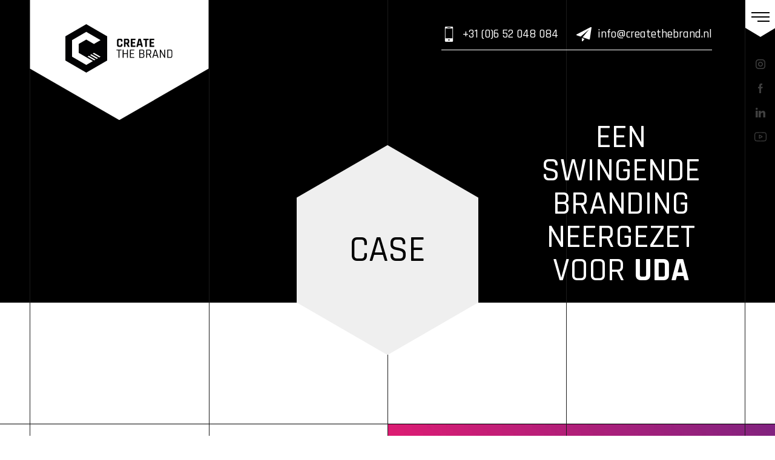

--- FILE ---
content_type: text/html; charset=UTF-8
request_url: https://createthebrand.nl/case/case-united-dance-almere/
body_size: 62951
content:
<!doctype html>
<!--[if lt IE 7]>      <html class="no-js lt-ie9 lt-ie8 lt-ie7" lang=""> <![endif]-->
<!--[if IE 7]>         <html class="no-js lt-ie9 lt-ie8" lang=""> <![endif]-->
<!--[if IE 8]>         <html class="no-js lt-ie9" lang=""> <![endif]-->
<!--[if gt IE 8]><!--> <html class="no-js" lang=""> <!--<![endif]-->
  
  	<head>
    
		<meta charset="utf-8">
		<meta http-equiv="X-UA-Compatible" content="IE=edge,chrome=1">
		<meta name="viewport" content="width=device-width, initial-scale=1">
		<!-- <meta name="viewport" content="width=device-width, initial-scale=1, user-scalable=no"> -->

    	<title>Case United Dance Almere - CreateTheBrand CreateTheBrand</title>
    
    	<meta name='robots' content='index, follow, max-image-preview:large, max-snippet:-1, max-video-preview:-1' />

	<!-- This site is optimized with the Yoast SEO plugin v26.8 - https://yoast.com/product/yoast-seo-wordpress/ -->
	<link rel="canonical" href="https://createthebrand.nl/case/case-united-dance-almere/" />
	<meta property="og:locale" content="en_US" />
	<meta property="og:type" content="article" />
	<meta property="og:title" content="Case United Dance Almere - CreateTheBrand" />
	<meta property="og:url" content="https://createthebrand.nl/case/case-united-dance-almere/" />
	<meta property="og:site_name" content="CreateTheBrand" />
	<meta property="article:modified_time" content="2022-04-11T19:30:51+00:00" />
	<meta name="twitter:card" content="summary_large_image" />
	<script type="application/ld+json" class="yoast-schema-graph">{"@context":"https://schema.org","@graph":[{"@type":"WebPage","@id":"https://createthebrand.nl/case/case-united-dance-almere/","url":"https://createthebrand.nl/case/case-united-dance-almere/","name":"Case United Dance Almere - CreateTheBrand","isPartOf":{"@id":"https://createthebrand.nl/#website"},"datePublished":"2022-03-31T20:02:53+00:00","dateModified":"2022-04-11T19:30:51+00:00","breadcrumb":{"@id":"https://createthebrand.nl/case/case-united-dance-almere/#breadcrumb"},"inLanguage":"en-US","potentialAction":[{"@type":"ReadAction","target":["https://createthebrand.nl/case/case-united-dance-almere/"]}]},{"@type":"BreadcrumbList","@id":"https://createthebrand.nl/case/case-united-dance-almere/#breadcrumb","itemListElement":[{"@type":"ListItem","position":1,"name":"Home","item":"https://createthebrand.nl/"},{"@type":"ListItem","position":2,"name":"Cases","item":"https://createthebrand.nl/case/"},{"@type":"ListItem","position":3,"name":"Case United Dance Almere"}]},{"@type":"WebSite","@id":"https://createthebrand.nl/#website","url":"https://createthebrand.nl/","name":"CreateTheBrand","description":"Together forward","potentialAction":[{"@type":"SearchAction","target":{"@type":"EntryPoint","urlTemplate":"https://createthebrand.nl/?s={search_term_string}"},"query-input":{"@type":"PropertyValueSpecification","valueRequired":true,"valueName":"search_term_string"}}],"inLanguage":"en-US"}]}</script>
	<!-- / Yoast SEO plugin. -->


<link rel="alternate" title="oEmbed (JSON)" type="application/json+oembed" href="https://createthebrand.nl/wp-json/oembed/1.0/embed?url=https%3A%2F%2Fcreatethebrand.nl%2Fcase%2Fcase-united-dance-almere%2F" />
<link rel="alternate" title="oEmbed (XML)" type="text/xml+oembed" href="https://createthebrand.nl/wp-json/oembed/1.0/embed?url=https%3A%2F%2Fcreatethebrand.nl%2Fcase%2Fcase-united-dance-almere%2F&#038;format=xml" />
<style id='wp-img-auto-sizes-contain-inline-css' type='text/css'>
img:is([sizes=auto i],[sizes^="auto," i]){contain-intrinsic-size:3000px 1500px}
/*# sourceURL=wp-img-auto-sizes-contain-inline-css */
</style>
<style id='wp-emoji-styles-inline-css' type='text/css'>

	img.wp-smiley, img.emoji {
		display: inline !important;
		border: none !important;
		box-shadow: none !important;
		height: 1em !important;
		width: 1em !important;
		margin: 0 0.07em !important;
		vertical-align: -0.1em !important;
		background: none !important;
		padding: 0 !important;
	}
/*# sourceURL=wp-emoji-styles-inline-css */
</style>
<style id='wp-block-library-inline-css' type='text/css'>
:root{--wp-block-synced-color:#7a00df;--wp-block-synced-color--rgb:122,0,223;--wp-bound-block-color:var(--wp-block-synced-color);--wp-editor-canvas-background:#ddd;--wp-admin-theme-color:#007cba;--wp-admin-theme-color--rgb:0,124,186;--wp-admin-theme-color-darker-10:#006ba1;--wp-admin-theme-color-darker-10--rgb:0,107,160.5;--wp-admin-theme-color-darker-20:#005a87;--wp-admin-theme-color-darker-20--rgb:0,90,135;--wp-admin-border-width-focus:2px}@media (min-resolution:192dpi){:root{--wp-admin-border-width-focus:1.5px}}.wp-element-button{cursor:pointer}:root .has-very-light-gray-background-color{background-color:#eee}:root .has-very-dark-gray-background-color{background-color:#313131}:root .has-very-light-gray-color{color:#eee}:root .has-very-dark-gray-color{color:#313131}:root .has-vivid-green-cyan-to-vivid-cyan-blue-gradient-background{background:linear-gradient(135deg,#00d084,#0693e3)}:root .has-purple-crush-gradient-background{background:linear-gradient(135deg,#34e2e4,#4721fb 50%,#ab1dfe)}:root .has-hazy-dawn-gradient-background{background:linear-gradient(135deg,#faaca8,#dad0ec)}:root .has-subdued-olive-gradient-background{background:linear-gradient(135deg,#fafae1,#67a671)}:root .has-atomic-cream-gradient-background{background:linear-gradient(135deg,#fdd79a,#004a59)}:root .has-nightshade-gradient-background{background:linear-gradient(135deg,#330968,#31cdcf)}:root .has-midnight-gradient-background{background:linear-gradient(135deg,#020381,#2874fc)}:root{--wp--preset--font-size--normal:16px;--wp--preset--font-size--huge:42px}.has-regular-font-size{font-size:1em}.has-larger-font-size{font-size:2.625em}.has-normal-font-size{font-size:var(--wp--preset--font-size--normal)}.has-huge-font-size{font-size:var(--wp--preset--font-size--huge)}.has-text-align-center{text-align:center}.has-text-align-left{text-align:left}.has-text-align-right{text-align:right}.has-fit-text{white-space:nowrap!important}#end-resizable-editor-section{display:none}.aligncenter{clear:both}.items-justified-left{justify-content:flex-start}.items-justified-center{justify-content:center}.items-justified-right{justify-content:flex-end}.items-justified-space-between{justify-content:space-between}.screen-reader-text{border:0;clip-path:inset(50%);height:1px;margin:-1px;overflow:hidden;padding:0;position:absolute;width:1px;word-wrap:normal!important}.screen-reader-text:focus{background-color:#ddd;clip-path:none;color:#444;display:block;font-size:1em;height:auto;left:5px;line-height:normal;padding:15px 23px 14px;text-decoration:none;top:5px;width:auto;z-index:100000}html :where(.has-border-color){border-style:solid}html :where([style*=border-top-color]){border-top-style:solid}html :where([style*=border-right-color]){border-right-style:solid}html :where([style*=border-bottom-color]){border-bottom-style:solid}html :where([style*=border-left-color]){border-left-style:solid}html :where([style*=border-width]){border-style:solid}html :where([style*=border-top-width]){border-top-style:solid}html :where([style*=border-right-width]){border-right-style:solid}html :where([style*=border-bottom-width]){border-bottom-style:solid}html :where([style*=border-left-width]){border-left-style:solid}html :where(img[class*=wp-image-]){height:auto;max-width:100%}:where(figure){margin:0 0 1em}html :where(.is-position-sticky){--wp-admin--admin-bar--position-offset:var(--wp-admin--admin-bar--height,0px)}@media screen and (max-width:600px){html :where(.is-position-sticky){--wp-admin--admin-bar--position-offset:0px}}

/*# sourceURL=wp-block-library-inline-css */
</style><style id='global-styles-inline-css' type='text/css'>
:root{--wp--preset--aspect-ratio--square: 1;--wp--preset--aspect-ratio--4-3: 4/3;--wp--preset--aspect-ratio--3-4: 3/4;--wp--preset--aspect-ratio--3-2: 3/2;--wp--preset--aspect-ratio--2-3: 2/3;--wp--preset--aspect-ratio--16-9: 16/9;--wp--preset--aspect-ratio--9-16: 9/16;--wp--preset--color--black: #000000;--wp--preset--color--cyan-bluish-gray: #abb8c3;--wp--preset--color--white: #ffffff;--wp--preset--color--pale-pink: #f78da7;--wp--preset--color--vivid-red: #cf2e2e;--wp--preset--color--luminous-vivid-orange: #ff6900;--wp--preset--color--luminous-vivid-amber: #fcb900;--wp--preset--color--light-green-cyan: #7bdcb5;--wp--preset--color--vivid-green-cyan: #00d084;--wp--preset--color--pale-cyan-blue: #8ed1fc;--wp--preset--color--vivid-cyan-blue: #0693e3;--wp--preset--color--vivid-purple: #9b51e0;--wp--preset--gradient--vivid-cyan-blue-to-vivid-purple: linear-gradient(135deg,rgb(6,147,227) 0%,rgb(155,81,224) 100%);--wp--preset--gradient--light-green-cyan-to-vivid-green-cyan: linear-gradient(135deg,rgb(122,220,180) 0%,rgb(0,208,130) 100%);--wp--preset--gradient--luminous-vivid-amber-to-luminous-vivid-orange: linear-gradient(135deg,rgb(252,185,0) 0%,rgb(255,105,0) 100%);--wp--preset--gradient--luminous-vivid-orange-to-vivid-red: linear-gradient(135deg,rgb(255,105,0) 0%,rgb(207,46,46) 100%);--wp--preset--gradient--very-light-gray-to-cyan-bluish-gray: linear-gradient(135deg,rgb(238,238,238) 0%,rgb(169,184,195) 100%);--wp--preset--gradient--cool-to-warm-spectrum: linear-gradient(135deg,rgb(74,234,220) 0%,rgb(151,120,209) 20%,rgb(207,42,186) 40%,rgb(238,44,130) 60%,rgb(251,105,98) 80%,rgb(254,248,76) 100%);--wp--preset--gradient--blush-light-purple: linear-gradient(135deg,rgb(255,206,236) 0%,rgb(152,150,240) 100%);--wp--preset--gradient--blush-bordeaux: linear-gradient(135deg,rgb(254,205,165) 0%,rgb(254,45,45) 50%,rgb(107,0,62) 100%);--wp--preset--gradient--luminous-dusk: linear-gradient(135deg,rgb(255,203,112) 0%,rgb(199,81,192) 50%,rgb(65,88,208) 100%);--wp--preset--gradient--pale-ocean: linear-gradient(135deg,rgb(255,245,203) 0%,rgb(182,227,212) 50%,rgb(51,167,181) 100%);--wp--preset--gradient--electric-grass: linear-gradient(135deg,rgb(202,248,128) 0%,rgb(113,206,126) 100%);--wp--preset--gradient--midnight: linear-gradient(135deg,rgb(2,3,129) 0%,rgb(40,116,252) 100%);--wp--preset--font-size--small: 13px;--wp--preset--font-size--medium: 20px;--wp--preset--font-size--large: 36px;--wp--preset--font-size--x-large: 42px;--wp--preset--spacing--20: 0.44rem;--wp--preset--spacing--30: 0.67rem;--wp--preset--spacing--40: 1rem;--wp--preset--spacing--50: 1.5rem;--wp--preset--spacing--60: 2.25rem;--wp--preset--spacing--70: 3.38rem;--wp--preset--spacing--80: 5.06rem;--wp--preset--shadow--natural: 6px 6px 9px rgba(0, 0, 0, 0.2);--wp--preset--shadow--deep: 12px 12px 50px rgba(0, 0, 0, 0.4);--wp--preset--shadow--sharp: 6px 6px 0px rgba(0, 0, 0, 0.2);--wp--preset--shadow--outlined: 6px 6px 0px -3px rgb(255, 255, 255), 6px 6px rgb(0, 0, 0);--wp--preset--shadow--crisp: 6px 6px 0px rgb(0, 0, 0);}:where(.is-layout-flex){gap: 0.5em;}:where(.is-layout-grid){gap: 0.5em;}body .is-layout-flex{display: flex;}.is-layout-flex{flex-wrap: wrap;align-items: center;}.is-layout-flex > :is(*, div){margin: 0;}body .is-layout-grid{display: grid;}.is-layout-grid > :is(*, div){margin: 0;}:where(.wp-block-columns.is-layout-flex){gap: 2em;}:where(.wp-block-columns.is-layout-grid){gap: 2em;}:where(.wp-block-post-template.is-layout-flex){gap: 1.25em;}:where(.wp-block-post-template.is-layout-grid){gap: 1.25em;}.has-black-color{color: var(--wp--preset--color--black) !important;}.has-cyan-bluish-gray-color{color: var(--wp--preset--color--cyan-bluish-gray) !important;}.has-white-color{color: var(--wp--preset--color--white) !important;}.has-pale-pink-color{color: var(--wp--preset--color--pale-pink) !important;}.has-vivid-red-color{color: var(--wp--preset--color--vivid-red) !important;}.has-luminous-vivid-orange-color{color: var(--wp--preset--color--luminous-vivid-orange) !important;}.has-luminous-vivid-amber-color{color: var(--wp--preset--color--luminous-vivid-amber) !important;}.has-light-green-cyan-color{color: var(--wp--preset--color--light-green-cyan) !important;}.has-vivid-green-cyan-color{color: var(--wp--preset--color--vivid-green-cyan) !important;}.has-pale-cyan-blue-color{color: var(--wp--preset--color--pale-cyan-blue) !important;}.has-vivid-cyan-blue-color{color: var(--wp--preset--color--vivid-cyan-blue) !important;}.has-vivid-purple-color{color: var(--wp--preset--color--vivid-purple) !important;}.has-black-background-color{background-color: var(--wp--preset--color--black) !important;}.has-cyan-bluish-gray-background-color{background-color: var(--wp--preset--color--cyan-bluish-gray) !important;}.has-white-background-color{background-color: var(--wp--preset--color--white) !important;}.has-pale-pink-background-color{background-color: var(--wp--preset--color--pale-pink) !important;}.has-vivid-red-background-color{background-color: var(--wp--preset--color--vivid-red) !important;}.has-luminous-vivid-orange-background-color{background-color: var(--wp--preset--color--luminous-vivid-orange) !important;}.has-luminous-vivid-amber-background-color{background-color: var(--wp--preset--color--luminous-vivid-amber) !important;}.has-light-green-cyan-background-color{background-color: var(--wp--preset--color--light-green-cyan) !important;}.has-vivid-green-cyan-background-color{background-color: var(--wp--preset--color--vivid-green-cyan) !important;}.has-pale-cyan-blue-background-color{background-color: var(--wp--preset--color--pale-cyan-blue) !important;}.has-vivid-cyan-blue-background-color{background-color: var(--wp--preset--color--vivid-cyan-blue) !important;}.has-vivid-purple-background-color{background-color: var(--wp--preset--color--vivid-purple) !important;}.has-black-border-color{border-color: var(--wp--preset--color--black) !important;}.has-cyan-bluish-gray-border-color{border-color: var(--wp--preset--color--cyan-bluish-gray) !important;}.has-white-border-color{border-color: var(--wp--preset--color--white) !important;}.has-pale-pink-border-color{border-color: var(--wp--preset--color--pale-pink) !important;}.has-vivid-red-border-color{border-color: var(--wp--preset--color--vivid-red) !important;}.has-luminous-vivid-orange-border-color{border-color: var(--wp--preset--color--luminous-vivid-orange) !important;}.has-luminous-vivid-amber-border-color{border-color: var(--wp--preset--color--luminous-vivid-amber) !important;}.has-light-green-cyan-border-color{border-color: var(--wp--preset--color--light-green-cyan) !important;}.has-vivid-green-cyan-border-color{border-color: var(--wp--preset--color--vivid-green-cyan) !important;}.has-pale-cyan-blue-border-color{border-color: var(--wp--preset--color--pale-cyan-blue) !important;}.has-vivid-cyan-blue-border-color{border-color: var(--wp--preset--color--vivid-cyan-blue) !important;}.has-vivid-purple-border-color{border-color: var(--wp--preset--color--vivid-purple) !important;}.has-vivid-cyan-blue-to-vivid-purple-gradient-background{background: var(--wp--preset--gradient--vivid-cyan-blue-to-vivid-purple) !important;}.has-light-green-cyan-to-vivid-green-cyan-gradient-background{background: var(--wp--preset--gradient--light-green-cyan-to-vivid-green-cyan) !important;}.has-luminous-vivid-amber-to-luminous-vivid-orange-gradient-background{background: var(--wp--preset--gradient--luminous-vivid-amber-to-luminous-vivid-orange) !important;}.has-luminous-vivid-orange-to-vivid-red-gradient-background{background: var(--wp--preset--gradient--luminous-vivid-orange-to-vivid-red) !important;}.has-very-light-gray-to-cyan-bluish-gray-gradient-background{background: var(--wp--preset--gradient--very-light-gray-to-cyan-bluish-gray) !important;}.has-cool-to-warm-spectrum-gradient-background{background: var(--wp--preset--gradient--cool-to-warm-spectrum) !important;}.has-blush-light-purple-gradient-background{background: var(--wp--preset--gradient--blush-light-purple) !important;}.has-blush-bordeaux-gradient-background{background: var(--wp--preset--gradient--blush-bordeaux) !important;}.has-luminous-dusk-gradient-background{background: var(--wp--preset--gradient--luminous-dusk) !important;}.has-pale-ocean-gradient-background{background: var(--wp--preset--gradient--pale-ocean) !important;}.has-electric-grass-gradient-background{background: var(--wp--preset--gradient--electric-grass) !important;}.has-midnight-gradient-background{background: var(--wp--preset--gradient--midnight) !important;}.has-small-font-size{font-size: var(--wp--preset--font-size--small) !important;}.has-medium-font-size{font-size: var(--wp--preset--font-size--medium) !important;}.has-large-font-size{font-size: var(--wp--preset--font-size--large) !important;}.has-x-large-font-size{font-size: var(--wp--preset--font-size--x-large) !important;}
/*# sourceURL=global-styles-inline-css */
</style>

<style id='classic-theme-styles-inline-css' type='text/css'>
/*! This file is auto-generated */
.wp-block-button__link{color:#fff;background-color:#32373c;border-radius:9999px;box-shadow:none;text-decoration:none;padding:calc(.667em + 2px) calc(1.333em + 2px);font-size:1.125em}.wp-block-file__button{background:#32373c;color:#fff;text-decoration:none}
/*# sourceURL=/wp-includes/css/classic-themes.min.css */
</style>
<link rel='stylesheet' id='style-css' href='https://createthebrand.nl/wp-content/themes/deboprojects/css/style.css?ver=1650897266' type='text/css' media='all' />
<script type="text/javascript" src="https://createthebrand.nl/wp-includes/js/jquery/jquery.min.js?ver=3.7.1" id="jquery-core-js"></script>
<script type="text/javascript" src="https://createthebrand.nl/wp-includes/js/jquery/jquery-migrate.min.js?ver=3.4.1" id="jquery-migrate-js"></script>
<script type="text/javascript" src="https://createthebrand.nl/wp-content/themes/deboprojects/js/vendor/modernizr.min.js?ver=1650897267" id="modernizr-js"></script>
<script type="text/javascript" src="https://createthebrand.nl/wp-content/themes/deboprojects/js/vendor/swiper.js?ver=1650897267" id="swiper-js"></script>
<script type="text/javascript" src="https://createthebrand.nl/wp-content/themes/deboprojects/js/vendor/dotdotdot.js?ver=1650897268" id="dotdotdot-js"></script>
<script type="text/javascript" src="https://createthebrand.nl/wp-content/themes/deboprojects/js/vendor/three.min.js?ver=1650897267" id="three-js"></script>
<script type="text/javascript" src="https://createthebrand.nl/wp-content/themes/deboprojects/js/vendor/aos.js?ver=1650897268" id="aos-js"></script>
<script type="text/javascript" id="main-js-extra">
/* <![CDATA[ */
var ajax_genre_params = {"ajax_url":"https://createthebrand.nl/wp-admin/admin-ajax.php"};
//# sourceURL=main-js-extra
/* ]]> */
</script>
<script type="text/javascript" src="https://createthebrand.nl/wp-content/themes/deboprojects/js/main.min.js?ver=1650897266" id="main-js"></script>
<link rel="https://api.w.org/" href="https://createthebrand.nl/wp-json/" /><link rel="alternate" title="JSON" type="application/json" href="https://createthebrand.nl/wp-json/wp/v2/case/1314" /><link rel="EditURI" type="application/rsd+xml" title="RSD" href="https://createthebrand.nl/xmlrpc.php?rsd" />
<meta name="generator" content="WordPress 6.9" />
<link rel='shortlink' href='https://createthebrand.nl/?p=1314' />
<link rel="icon" href="https://createthebrand.nl/wp-content/uploads/2019/12/create_the_brand-watermark-150x150.png" sizes="32x32" />
<link rel="icon" href="https://createthebrand.nl/wp-content/uploads/2019/12/create_the_brand-watermark.png" sizes="192x192" />
<link rel="apple-touch-icon" href="https://createthebrand.nl/wp-content/uploads/2019/12/create_the_brand-watermark.png" />
<meta name="msapplication-TileImage" content="https://createthebrand.nl/wp-content/uploads/2019/12/create_the_brand-watermark.png" />
 
		
		<svg class="defs-only" version="1.1" xmlns="http://www.w3.org/2000/svg" xmlns:xlink="http://www.w3.org/1999/xlink" x="0px" y="0px" viewBox="0 0 464.92 537.01" style="enable-background:new 0 0 464.92 537.01;" xml:space="preserve">
			<g id="svghexagon">
				<polygon points="0,134.17 0,402.5 232.53,536.67 464.92,402.5 464.92,134.17 232.53,0" vector-effect="non-scaling-stroke"/>
			</g>
		</svg>

		<svg class="defs-only" version="1.1" xmlns="http://www.w3.org/2000/svg" xmlns:xlink="http://www.w3.org/1999/xlink" x="0px" y="0px" viewBox="0 0 464.92 134.17" style="enable-background:new 0 0 464.92 134.17;" xml:space="preserve">
			<g id="svghexagon-top">
				<polygon points="0,134.17 464.92,134.17 232.53,0" vector-effect="non-scaling-stroke"/>
			</g>
		</svg>

		<svg class="defs-only" version="1.1" xmlns="http://www.w3.org/2000/svg" xmlns:xlink="http://www.w3.org/1999/xlink" x="0px" y="0px" viewBox="0 0 464.92 134.17" style="enable-background:new 0 0 464.92 134.17;" xml:space="preserve">
			<g id="svghexagon-bottom">
				<polygon points="0,0 232.53,134.17 464.92,0" vector-effect="non-scaling-stroke"/>
			</g>
		</svg>

		<svg class="defs-only" version="1.1" xmlns="http://www.w3.org/2000/svg" xmlns:xlink="http://www.w3.org/1999/xlink" x="0px" y="0px" viewBox="0 0 232.53 134.17" style="enable-background:new 0 0 464.92 134.17;" xml:space="preserve">
			<g id="svghexagon-bottom-left">
				<polygon points="0,0 232.53,134.17 232.53,0" vector-effect="non-scaling-stroke"/>
			</g>
		</svg>

		<svg class="defs-only" version="1.1" xmlns="http://www.w3.org/2000/svg" xmlns:xlink="http://www.w3.org/1999/xlink" x="0px" y="0px" viewBox="0 0 232.53 134.17" style="enable-background:new 0 0 464.92 134.17;" xml:space="preserve">
			<g id="svghexagon-bottom-right">
				<polygon points="0,0 0,134.17 232.53,0" vector-effect="non-scaling-stroke"/>
			</g>
		</svg>

		<svg class="defs-only" version="1.1" xmlns="http://www.w3.org/2000/svg" xmlns:xlink="http://www.w3.org/1999/xlink" x="0px" y="0px" viewBox="0 0 134.17 464.92" style="enable-background:new 0 0 464.92 134.17;" xml:space="preserve">
                <g id="svghexagon-inverted-right">
                    <polygon points="134.17,0 0,0 134.17,232.53 0,464.92 134.17,464.92" vector-effect="non-scaling-stroke"/>
                </g>
            </svg>

		<svg class="defs-only" version="1.1" xmlns="http://www.w3.org/2000/svg" xmlns:xlink="http://www.w3.org/1999/xlink" x="0px" y="0px" viewBox="0 0 465.06 268.51" style="enable-background:new 0 0 465.06 268.51;" xml:space="preserve">
			<g id="svglines">
				<polygon class="svgline-one" points="136.96,52.48 91.2,78.9 328.41,215.85 374.17,189.43" vector-effect="non-scaling-stroke"/>
				<polygon class="svgline-two" points="282.97,242.09 45.76,105.13 0,131.55 237.21,268.51" vector-effect="non-scaling-stroke"/>
				<polygon class="svgline-three" points="227.82,0 227.82,0.02 182.4,26.25 419.61,163.2 465.06,136.95 	" vector-effect="non-scaling-stroke"/>
			</g>
		</svg>

		<!-- Global site tag (gtag.js) - Google Analytics -->
		<script async src="https://www.googletagmanager.com/gtag/js?id=UA-155203666-1"></script>
		<script>
			window.dataLayer = window.dataLayer || [];
			function gtag(){dataLayer.push(arguments);}
			gtag('js', new Date());
			gtag('config', 'UA-155203666-1');
			gtag('set', 'anonymizeIp', true);
		</script>

</head>
  
  	<body>
			
	  <header>
		
		
		<div id="header" class="header ">
			<div class="header__container">

								
				<div class="header__logo header__logo--show" id="header__logo">
					<svg class="header__logo-hexagon hexagon hexagon--black-stroke" id="header__logo-hexagon" viewBox="0 0 464.92 537.01">
						<use xlink:href="#svghexagon"/>
					</svg>
					<div class="header__logo-container">
						<a href="https://createthebrand.nl">
							<img class="header__logo-image" id="header__logo-image" src="https://createthebrand.nl/wp-content/uploads/2019/12/CreateTheBrand-Logo-1.svg" alt=""/>
						</a>
					</div>
				</div>


								
									<div class="header__contact header__contact--show">
						<div class="header__contact-container">
															<a class="header__contact-link header__contact-link--phone" href="tel:+310652048084">+31 (0)6 52 048 084</a>
																						<a class="header__contact-link header__contact-link--email" href="mailto:info@createthebrand.nl">info@createthebrand.nl</a>
													</div>
					</div>
								
				<div class="header__sidebar header__sidebar--show">
					<div class="header__nav-toggle" id="header__nav-toggle">
						<span></span>
						<span></span>
						<span></span>
					</div>

					<div class="header__social-media">
												<div class="header__social-media-container">
															<a class="header__social-icon header__social-icon--instagram" href="https://www.instagram.com/create_the_brand/" target="_blank"></a>
																						<a class="header__social-icon header__social-icon--facebook" href="https://www.facebook.com/Create-The-Brand-105569067562821/" target="_blank"></a>
																						<a class="header__social-icon header__social-icon--linkedin" href="https://www.linkedin.com/in/stefan-groen-0a928658/" target="_blank"></a>
																						<a class="header__social-icon header__social-icon--youtube" href="https://www.youtube.com/channel/UCOvh5rv9d4rgQNs1dc-ig7A/" target="_blank"></a>
													</div>
					</div>
				</div>
				
				<div class="header__nav" id="header__nav">
					<svg class="header__nav-hexagon hexagon hexagon--black" viewBox="0 0 464.92 537.01">
						<use xlink:href="#svghexagon"/>
					</svg>
					<div class="header__nav-container">
						<ul class="header__nav-list"><li id="menu-item-328" class="menu-item menu-item-type-post_type menu-item-object-page menu-item-home menu-item-328"><a href="https://createthebrand.nl/">Home</a></li>
<li id="menu-item-330" class="menu-item menu-item-type-post_type menu-item-object-page menu-item-330"><a href="https://createthebrand.nl/cases/">Cases</a></li>
<li id="menu-item-329" class="menu-item menu-item-type-post_type menu-item-object-page menu-item-329"><a href="https://createthebrand.nl/blog/">Blog</a></li>
<li id="menu-item-331" class="menu-item menu-item-type-post_type menu-item-object-page menu-item-331"><a href="https://createthebrand.nl/contact/">Contact</a></li>
</ul>					</div>
					<svg class="header__payoff hexagon hexagon--white" viewBox="0 0 1190.55 85.47">
						<use xlink:href="https://createthebrand.nl/wp-content/themes/deboprojects/img/create_the_brand-payoff.svg#payoff"/>
					</svg>
				</div>
				
			</div>
		</div>
</header>
<main>
	<article>

					    
    <div class="page-introduction">
        <div class="page-introduction__container">

            <div class="page-introduction__title-container">
                <h1 class="page-introduction__title page-introduction__title--black title title--uppercase">
                    Case                    <svg class="page-introduction__hexagon hexagon hexagon--grey" viewBox="0 0 464.92 537.01">
                        <use xlink:href="#svghexagon"/>
                    </svg>
                </h1>
            </div>
            <h2 class="page-introduction__subtitle title">Een swingende branding neergezet voor <strong>UDA</strong></h2>
            
                    </div>
    </div>

	

    
    <div class="case-introduction">
        <div class="case-introduction__container">
            
            <div class="case-introduction__content-container">
                                    <div class="case-introduction__customer">
                        <p class="case-introduction__customer-title title title--small title--uppercase">Klant</p>
                        <h2 class="case-introduction__customer-name title title--small title--uppercase mb-s">United Dance Almere</h2>
                    </div>
                
                                    <div class="case-introduction__mission">
                        <p class="case-introduction__mission-title title title--small title--uppercase">Opdracht</p>
                        <div class="case-introduction__mission-text mb-s">
                            <p>Voor dé dansschool van Almere hebben we een nieuw logo ontwikkeld en hiermee een compleet nieuwe stijl neergezet. Strak, tijdloos en herkenbaar. De nieuwe kleuren zorgen er voor dat ze positief zullen opvallen. Dat opvallen loopt goed mede door de website <a href="https://udafashion.nl/" target="_blank" rel="noopener">udafashion.nl</a> die we hebben opgezet.</p>
                        </div>
                    </div>
                
                                    <div class="case-introduction__tools">
                        <p class="case-introduction__tools-title title title--small title--uppercase">Marketing onderdelen</p>
                        <ul class="case-introduction__tools-list">
                                                                                            <li class="case-introduction__tools-item">Huisstijl/logo</li>
                                                                                            <li class="case-introduction__tools-item">Website UDA Fashion</li>
                                                                                            <li class="case-introduction__tools-item">Fotografie</li>
                                                                                            <li class="case-introduction__tools-item">Merchandising &#8211; hoodies &#038; t-shirts</li>
                                                                                            <li class="case-introduction__tools-item">Roll-up banners, flyers, posters&#8230;</li>
                                                    </ul>
                    </div>
                            </div>

            <div class="case-introduction__image-container">
                
				<img 
					class="case-introduction__image"
					alt="untited-dance-almere-create-the-brand-8" 
					src="https://createthebrand.nl/wp-content/uploads/2022/03/untited-dance-almere-create-the-brand-8.jpg" 
					srcset="
						https://createthebrand.nl/wp-content/uploads/2022/03/untited-dance-almere-create-the-brand-8-640x360.jpg 640w, 
						https://createthebrand.nl/wp-content/uploads/2022/03/untited-dance-almere-create-the-brand-8-960x540.jpg 960w, 
						https://createthebrand.nl/wp-content/uploads/2022/03/untited-dance-almere-create-the-brand-8-1280x720.jpg 1280w,
						https://createthebrand.nl/wp-content/uploads/2022/03/untited-dance-almere-create-the-brand-8-1920x1080.jpg 1920w
					"
				>

			            </div>
        
        </div>
    </div>

	


    <div class="case-content">
    
        <div class="case-content__container">
                            
                 
                                                
                                                                        <div class="case-content__row">
                                <div class="case-content__row-container">
                                
                                    
                                     

                                        
                                        <div class="case-content__column case-content__column--2">
                                                                                                                                                                                                    
				<img 
					class="case-content__image"
					alt="untited-dance-almere-create-the-brand-3" 
					src="https://createthebrand.nl/wp-content/uploads/2022/03/untited-dance-almere-create-the-brand-6.jpg" 
					srcset="
						https://createthebrand.nl/wp-content/uploads/2022/03/untited-dance-almere-create-the-brand-6-640x360.jpg 640w, 
						https://createthebrand.nl/wp-content/uploads/2022/03/untited-dance-almere-create-the-brand-6-960x540.jpg 960w, 
						https://createthebrand.nl/wp-content/uploads/2022/03/untited-dance-almere-create-the-brand-6-1280x720.jpg 1280w,
						https://createthebrand.nl/wp-content/uploads/2022/03/untited-dance-almere-create-the-brand-6.jpg 1920w
					"
				>

			                                                                                                                                
                                            
                                        </div>
                                     

                                        
                                        <div class="case-content__column case-content__column--2">
                                                                                                                                                                                                    
				<img 
					class="case-content__image"
					alt="untited-dance-almere-create-the-brand-3" 
					src="https://createthebrand.nl/wp-content/uploads/2022/03/untited-dance-almere-create-the-brand-3.jpg" 
					srcset="
						https://createthebrand.nl/wp-content/uploads/2022/03/untited-dance-almere-create-the-brand-3-640x360.jpg 640w, 
						https://createthebrand.nl/wp-content/uploads/2022/03/untited-dance-almere-create-the-brand-3-960x540.jpg 960w, 
						https://createthebrand.nl/wp-content/uploads/2022/03/untited-dance-almere-create-the-brand-3-1280x720.jpg 1280w,
						https://createthebrand.nl/wp-content/uploads/2022/03/untited-dance-almere-create-the-brand-3.jpg 1920w
					"
				>

			                                                                                                                                
                                            
                                        </div>
                                                                    </div>
                            </div>
                                            
                 
                                                
                                                                        <div class="case-content__row">
                                <div class="case-content__row-container">
                                
                                    
                                     

                                        
                                        <div class="case-content__column case-content__column--2">
                                                                                                                                                                                                    
				<img 
					class="case-content__image"
					alt="untited-dance-almere-create-the-brand-12" 
					src="https://createthebrand.nl/wp-content/uploads/2022/03/untited-dance-almere-create-the-brand-12.jpg" 
					srcset="
						https://createthebrand.nl/wp-content/uploads/2022/03/untited-dance-almere-create-the-brand-12-640x360.jpg 640w, 
						https://createthebrand.nl/wp-content/uploads/2022/03/untited-dance-almere-create-the-brand-12-960x540.jpg 960w, 
						https://createthebrand.nl/wp-content/uploads/2022/03/untited-dance-almere-create-the-brand-12-1280x720.jpg 1280w,
						https://createthebrand.nl/wp-content/uploads/2022/03/untited-dance-almere-create-the-brand-12-1920x1080.jpg 1920w
					"
				>

			                                                                                                                                
                                            
                                        </div>
                                     

                                        
                                        <div class="case-content__column case-content__column--2">
                                                                                                                                                                                                    
				<img 
					class="case-content__image"
					alt="untited-dance-almere-create-the-brand-3" 
					src="https://createthebrand.nl/wp-content/uploads/2022/03/untited-dance-almere-create-the-brand-2.jpg" 
					srcset="
						https://createthebrand.nl/wp-content/uploads/2022/03/untited-dance-almere-create-the-brand-2-640x360.jpg 640w, 
						https://createthebrand.nl/wp-content/uploads/2022/03/untited-dance-almere-create-the-brand-2-960x540.jpg 960w, 
						https://createthebrand.nl/wp-content/uploads/2022/03/untited-dance-almere-create-the-brand-2-1280x720.jpg 1280w,
						https://createthebrand.nl/wp-content/uploads/2022/03/untited-dance-almere-create-the-brand-2.jpg 1920w
					"
				>

			                                                                                                                                
                                            
                                        </div>
                                                                    </div>
                            </div>
                                            
                 
                                                
                                                                        <div class="case-content__row">
                                <div class="case-content__row-container">
                                
                                    
                                     

                                        
                                        <div class="case-content__column case-content__column--2">
                                                                                                                                                                                                    
				<img 
					class="case-content__image"
					alt="untited-dance-almere-create-the-brand-10" 
					src="https://createthebrand.nl/wp-content/uploads/2022/03/untited-dance-almere-create-the-brand-10.jpg" 
					srcset="
						https://createthebrand.nl/wp-content/uploads/2022/03/untited-dance-almere-create-the-brand-10-640x360.jpg 640w, 
						https://createthebrand.nl/wp-content/uploads/2022/03/untited-dance-almere-create-the-brand-10-960x540.jpg 960w, 
						https://createthebrand.nl/wp-content/uploads/2022/03/untited-dance-almere-create-the-brand-10-1280x720.jpg 1280w,
						https://createthebrand.nl/wp-content/uploads/2022/03/untited-dance-almere-create-the-brand-10-1920x1080.jpg 1920w
					"
				>

			                                                                                                                                
                                            
                                        </div>
                                     

                                        
                                        <div class="case-content__column case-content__column--2">
                                                                                                                                                                                                    
				<img 
					class="case-content__image"
					alt="untited-dance-almere-create-the-brand-10" 
					src="https://createthebrand.nl/wp-content/uploads/2022/03/untited-dance-almere-create-the-brand-9.jpg" 
					srcset="
						https://createthebrand.nl/wp-content/uploads/2022/03/untited-dance-almere-create-the-brand-9-640x360.jpg 640w, 
						https://createthebrand.nl/wp-content/uploads/2022/03/untited-dance-almere-create-the-brand-9-960x540.jpg 960w, 
						https://createthebrand.nl/wp-content/uploads/2022/03/untited-dance-almere-create-the-brand-9-1280x720.jpg 1280w,
						https://createthebrand.nl/wp-content/uploads/2022/03/untited-dance-almere-create-the-brand-9-1920x1080.jpg 1920w
					"
				>

			                                                                                                                                
                                            
                                        </div>
                                                                    </div>
                            </div>
                                            
                 
                                                
                                                                        <div class="case-content__row">
                                <div class="case-content__row-container">
                                
                                    
                                     

                                        
                                        <div class="case-content__column case-content__column--1">
                                                                                                                                                                                                    
				<img 
					class="case-content__image"
					alt="untited-dance-almere-create-the-brand-7" 
					src="https://createthebrand.nl/wp-content/uploads/2022/03/untited-dance-almere-create-the-brand-7-scaled.jpg" 
					srcset="
						https://createthebrand.nl/wp-content/uploads/2022/03/untited-dance-almere-create-the-brand-7-640x360.jpg 640w, 
						https://createthebrand.nl/wp-content/uploads/2022/03/untited-dance-almere-create-the-brand-7-960x540.jpg 960w, 
						https://createthebrand.nl/wp-content/uploads/2022/03/untited-dance-almere-create-the-brand-7-1280x720.jpg 1280w,
						https://createthebrand.nl/wp-content/uploads/2022/03/untited-dance-almere-create-the-brand-7-1920x1080.jpg 1920w
					"
				>

			                                                                                                                                
                                            
                                        </div>
                                                                    </div>
                            </div>
                                            
                 
                                                
                                                                        <div class="case-content__row">
                                <div class="case-content__row-container">
                                
                                    
                                     

                                        
                                        <div class="case-content__column case-content__column--2">
                                                                                                                                                                                                    
				<img 
					class="case-content__image"
					alt="untited-dance-almere-create-the-brand-26-1920x1080" 
					src="https://createthebrand.nl/wp-content/uploads/2022/03/untited-dance-almere-create-the-brand-26-1920x1080-1.jpg" 
					srcset="
						https://createthebrand.nl/wp-content/uploads/2022/03/untited-dance-almere-create-the-brand-26-1920x1080-1-640x360.jpg 640w, 
						https://createthebrand.nl/wp-content/uploads/2022/03/untited-dance-almere-create-the-brand-26-1920x1080-1-960x540.jpg 960w, 
						https://createthebrand.nl/wp-content/uploads/2022/03/untited-dance-almere-create-the-brand-26-1920x1080-1-1280x720.jpg 1280w,
						https://createthebrand.nl/wp-content/uploads/2022/03/untited-dance-almere-create-the-brand-26-1920x1080-1-1920x1080.jpg 1920w
					"
				>

			                                                                                                                                
                                            
                                        </div>
                                     

                                        
                                        <div class="case-content__column case-content__column--2">
                                                                                                                                                                                                    
				<img 
					class="case-content__image"
					alt="untited-dance-almere-create-the-brand-27-1920x1080" 
					src="https://createthebrand.nl/wp-content/uploads/2022/03/untited-dance-almere-create-the-brand-27-1920x1080-1.jpg" 
					srcset="
						https://createthebrand.nl/wp-content/uploads/2022/03/untited-dance-almere-create-the-brand-27-1920x1080-1-640x360.jpg 640w, 
						https://createthebrand.nl/wp-content/uploads/2022/03/untited-dance-almere-create-the-brand-27-1920x1080-1-960x540.jpg 960w, 
						https://createthebrand.nl/wp-content/uploads/2022/03/untited-dance-almere-create-the-brand-27-1920x1080-1-1280x720.jpg 1280w,
						https://createthebrand.nl/wp-content/uploads/2022/03/untited-dance-almere-create-the-brand-27-1920x1080-1-1920x1080.jpg 1920w
					"
				>

			                                                                                                                                
                                            
                                        </div>
                                                                    </div>
                            </div>
                                            
                 
                                                
                                                                        <div class="case-content__row">
                                <div class="case-content__row-container">
                                
                                    
                                     

                                        
                                        <div class="case-content__column case-content__column--1">
                                                                                                                                                                                                    
				<img 
					class="case-content__image"
					alt="untited-dance-almere-create-the-brand-10" 
					src="https://createthebrand.nl/wp-content/uploads/2022/03/untited-dance-almere-create-the-brand-11.jpg" 
					srcset="
						https://createthebrand.nl/wp-content/uploads/2022/03/untited-dance-almere-create-the-brand-11-640x360.jpg 640w, 
						https://createthebrand.nl/wp-content/uploads/2022/03/untited-dance-almere-create-the-brand-11-960x540.jpg 960w, 
						https://createthebrand.nl/wp-content/uploads/2022/03/untited-dance-almere-create-the-brand-11-1280x720.jpg 1280w,
						https://createthebrand.nl/wp-content/uploads/2022/03/untited-dance-almere-create-the-brand-11-1920x1080.jpg 1920w
					"
				>

			                                                                                                                                
                                            
                                        </div>
                                                                    </div>
                            </div>
                                            
                 
                                                
                                                                        <div class="wrapper">
                                                    <div class="case-content__row">
                                <div class="case-content__row-container">
                                
                                    
                                     

                                        
                                        <div class="case-content__column case-content__column--4">
                                                                                                                                                                                                    
				<img 
					class="case-content__image"
					alt="untited-dance-almere-create-the-brand-21-1920x1080" 
					src="https://createthebrand.nl/wp-content/uploads/2022/03/untited-dance-almere-create-the-brand-21-1920x1080-1.jpg" 
					srcset="
						https://createthebrand.nl/wp-content/uploads/2022/03/untited-dance-almere-create-the-brand-21-1920x1080-1-640x360.jpg 640w, 
						https://createthebrand.nl/wp-content/uploads/2022/03/untited-dance-almere-create-the-brand-21-1920x1080-1-960x540.jpg 960w, 
						https://createthebrand.nl/wp-content/uploads/2022/03/untited-dance-almere-create-the-brand-21-1920x1080-1-1280x720.jpg 1280w,
						https://createthebrand.nl/wp-content/uploads/2022/03/untited-dance-almere-create-the-brand-21-1920x1080-1-1920x1080.jpg 1920w
					"
				>

			                                                                                                                                
                                            
                                        </div>
                                     

                                        
                                        <div class="case-content__column case-content__column--4">
                                                                                                                                                                                                    
				<img 
					class="case-content__image"
					alt="untited-dance-almere-create-the-brand-22-1920x1080" 
					src="https://createthebrand.nl/wp-content/uploads/2022/03/untited-dance-almere-create-the-brand-22-1920x1080-1.jpg" 
					srcset="
						https://createthebrand.nl/wp-content/uploads/2022/03/untited-dance-almere-create-the-brand-22-1920x1080-1-640x360.jpg 640w, 
						https://createthebrand.nl/wp-content/uploads/2022/03/untited-dance-almere-create-the-brand-22-1920x1080-1-960x540.jpg 960w, 
						https://createthebrand.nl/wp-content/uploads/2022/03/untited-dance-almere-create-the-brand-22-1920x1080-1-1280x720.jpg 1280w,
						https://createthebrand.nl/wp-content/uploads/2022/03/untited-dance-almere-create-the-brand-22-1920x1080-1-1920x1080.jpg 1920w
					"
				>

			                                                                                                                                
                                            
                                        </div>
                                     

                                        
                                        <div class="case-content__column case-content__column--4">
                                                                                                                                                                                                    
				<img 
					class="case-content__image"
					alt="untited-dance-almere-create-the-brand-20-1920x1080" 
					src="https://createthebrand.nl/wp-content/uploads/2022/03/untited-dance-almere-create-the-brand-20-1920x1080-1.jpg" 
					srcset="
						https://createthebrand.nl/wp-content/uploads/2022/03/untited-dance-almere-create-the-brand-20-1920x1080-1-640x360.jpg 640w, 
						https://createthebrand.nl/wp-content/uploads/2022/03/untited-dance-almere-create-the-brand-20-1920x1080-1-960x540.jpg 960w, 
						https://createthebrand.nl/wp-content/uploads/2022/03/untited-dance-almere-create-the-brand-20-1920x1080-1-1280x720.jpg 1280w,
						https://createthebrand.nl/wp-content/uploads/2022/03/untited-dance-almere-create-the-brand-20-1920x1080-1-1920x1080.jpg 1920w
					"
				>

			                                                                                                                                
                                            
                                        </div>
                                     

                                        
                                        <div class="case-content__column case-content__column--4">
                                                                                                                                                                                                    
				<img 
					class="case-content__image"
					alt="untited-dance-almere-create-the-brand-23-1920x1080" 
					src="https://createthebrand.nl/wp-content/uploads/2022/03/untited-dance-almere-create-the-brand-23-1920x1080-1.jpg" 
					srcset="
						https://createthebrand.nl/wp-content/uploads/2022/03/untited-dance-almere-create-the-brand-23-1920x1080-1-640x360.jpg 640w, 
						https://createthebrand.nl/wp-content/uploads/2022/03/untited-dance-almere-create-the-brand-23-1920x1080-1-960x540.jpg 960w, 
						https://createthebrand.nl/wp-content/uploads/2022/03/untited-dance-almere-create-the-brand-23-1920x1080-1-1280x720.jpg 1280w,
						https://createthebrand.nl/wp-content/uploads/2022/03/untited-dance-almere-create-the-brand-23-1920x1080-1-1920x1080.jpg 1920w
					"
				>

			                                                                                                                                
                                            
                                        </div>
                                                                    </div>
                            </div>
                                                    </div>
                                            
                 
                                                
                                                                        <div class="case-content__row">
                                <div class="case-content__row-container">
                                
                                    
                                     

                                        
                                        <div class="case-content__column case-content__column--2">
                                                                                                                                                                                                    
				<img 
					class="case-content__image"
					alt="untited-dance-almere-create-the-brand-24-1920x1080" 
					src="https://createthebrand.nl/wp-content/uploads/2022/03/untited-dance-almere-create-the-brand-24-1920x1080-1.jpg" 
					srcset="
						https://createthebrand.nl/wp-content/uploads/2022/03/untited-dance-almere-create-the-brand-24-1920x1080-1-640x360.jpg 640w, 
						https://createthebrand.nl/wp-content/uploads/2022/03/untited-dance-almere-create-the-brand-24-1920x1080-1-960x540.jpg 960w, 
						https://createthebrand.nl/wp-content/uploads/2022/03/untited-dance-almere-create-the-brand-24-1920x1080-1-1280x720.jpg 1280w,
						https://createthebrand.nl/wp-content/uploads/2022/03/untited-dance-almere-create-the-brand-24-1920x1080-1-1920x1080.jpg 1920w
					"
				>

			                                                                                                                                
                                            
                                        </div>
                                     

                                        
                                        <div class="case-content__column case-content__column--2">
                                                                                                                                                                                                    
				<img 
					class="case-content__image"
					alt="untited-dance-almere-create-the-brand-25-1920x1080" 
					src="https://createthebrand.nl/wp-content/uploads/2022/03/untited-dance-almere-create-the-brand-25-1920x1080-1.jpg" 
					srcset="
						https://createthebrand.nl/wp-content/uploads/2022/03/untited-dance-almere-create-the-brand-25-1920x1080-1-640x360.jpg 640w, 
						https://createthebrand.nl/wp-content/uploads/2022/03/untited-dance-almere-create-the-brand-25-1920x1080-1-960x540.jpg 960w, 
						https://createthebrand.nl/wp-content/uploads/2022/03/untited-dance-almere-create-the-brand-25-1920x1080-1-1280x720.jpg 1280w,
						https://createthebrand.nl/wp-content/uploads/2022/03/untited-dance-almere-create-the-brand-25-1920x1080-1-1920x1080.jpg 1920w
					"
				>

			                                                                                                                                
                                            
                                        </div>
                                                                    </div>
                            </div>
                                            
                
                    </div>

    </div>

    				
		
	</article>
</main>

<footer>
			<div class="footer">
				<div class="wrapper">
					<div class="footer__container">

						
						<div class="footer__logo">
							<div class="footer__logo-container">
								<a href="https://createthebrand.nl">
									<img class="footer__logo-image" src="https://createthebrand.nl/wp-content/uploads/2019/12/CreateTheBrand-Logo-1.svg" alt=""/>
								</a>
							</div>
						</div>

												
													<div class="footer__contact">
																	<div class="footer__contact-container mb-s">
																					<a class="footer__contact-link footer__contact-link--phone" href="tel:+310652048084">+31 (0)6 52 048 084</a>
																															<a class="footer__contact-link footer__contact-link--email" href="mailto:info@createthebrand.nl">info@createthebrand.nl</a>
																			</div>
																									<div class="footer__contact-adres">
																					<p class="footer__contact-street">
												Freyjaplantsoen 96											</p>
																															<p class="footer__contact-postal-code">
												1363 WB											</p>
																															<p class="footer__contact-city">
												Almere Poort											</p>
																			</div>
															</div>
						
						<div class="footer__social-media">
														<div class="footer__social-media-container">
																	<a class="footer__social-icon footer__social-icon--instagram" href="https://www.instagram.com/create_the_brand/" target="_blank">
										<svg class="footer__social-icon-hexagon hexagon hexagon--white-stroke" viewBox="0 0 464.92 537.01">
											<use xlink:href="#svghexagon"/>
										</svg>
									</a>
																									<a class="footer__social-icon footer__social-icon--facebook" href="https://www.facebook.com/Create-The-Brand-105569067562821/" target="_blank">
										<svg class="footer__social-icon-hexagon hexagon hexagon--white-stroke" viewBox="0 0 464.92 537.01">
											<use xlink:href="#svghexagon"/>
										</svg>
									</a>
																									<a class="footer__social-icon footer__social-icon--linkedin" href="https://www.linkedin.com/in/stefan-groen-0a928658/" target="_blank">
										<svg class="footer__social-icon-hexagon hexagon hexagon--white-stroke" viewBox="0 0 464.92 537.01">
											<use xlink:href="#svghexagon"/>
										</svg>
									</a>
																									<a class="footer__social-icon footer__social-icon--youtube" href="https://www.youtube.com/channel/UCOvh5rv9d4rgQNs1dc-ig7A/" target="_blank">
										<svg class="footer__social-icon-hexagon hexagon hexagon--white-stroke" viewBox="0 0 464.92 537.01">
											<use xlink:href="#svghexagon"/>
										</svg>
									</a>
															</div>
							<svg class="footer__payoff hexagon hexagon--white" viewBox="0 0 1190.55 85.47">
								<use xlink:href="https://createthebrand.nl/wp-content/themes/deboprojects/img/create_the_brand-payoff.svg#payoff"/>
							</svg>
						</div>

																			<a class="footer__privacy-statement" href="http://createthebrand.nl/wp-content/uploads/2020/01/CreateTheBrand-Privacy-verklaring-website.pdf" target="_blank">
								Privacyverklaring							</a>
						
					</div>
				</div>
			</div>
		</footer>

		<div class="body__lines">
			<div class="body__line"></div>
			<div class="body__line"></div>
			<div class="body__line"></div>
			<div class="body__line"></div>
			<div class="body__line"></div>
		</div>

  		<script type="speculationrules">
{"prefetch":[{"source":"document","where":{"and":[{"href_matches":"/*"},{"not":{"href_matches":["/wp-*.php","/wp-admin/*","/wp-content/uploads/*","/wp-content/*","/wp-content/plugins/*","/wp-content/themes/deboprojects/*","/*\\?(.+)"]}},{"not":{"selector_matches":"a[rel~=\"nofollow\"]"}},{"not":{"selector_matches":".no-prefetch, .no-prefetch a"}}]},"eagerness":"conservative"}]}
</script>
<script id="wp-emoji-settings" type="application/json">
{"baseUrl":"https://s.w.org/images/core/emoji/17.0.2/72x72/","ext":".png","svgUrl":"https://s.w.org/images/core/emoji/17.0.2/svg/","svgExt":".svg","source":{"concatemoji":"https://createthebrand.nl/wp-includes/js/wp-emoji-release.min.js?ver=6.9"}}
</script>
<script type="module">
/* <![CDATA[ */
/*! This file is auto-generated */
const a=JSON.parse(document.getElementById("wp-emoji-settings").textContent),o=(window._wpemojiSettings=a,"wpEmojiSettingsSupports"),s=["flag","emoji"];function i(e){try{var t={supportTests:e,timestamp:(new Date).valueOf()};sessionStorage.setItem(o,JSON.stringify(t))}catch(e){}}function c(e,t,n){e.clearRect(0,0,e.canvas.width,e.canvas.height),e.fillText(t,0,0);t=new Uint32Array(e.getImageData(0,0,e.canvas.width,e.canvas.height).data);e.clearRect(0,0,e.canvas.width,e.canvas.height),e.fillText(n,0,0);const a=new Uint32Array(e.getImageData(0,0,e.canvas.width,e.canvas.height).data);return t.every((e,t)=>e===a[t])}function p(e,t){e.clearRect(0,0,e.canvas.width,e.canvas.height),e.fillText(t,0,0);var n=e.getImageData(16,16,1,1);for(let e=0;e<n.data.length;e++)if(0!==n.data[e])return!1;return!0}function u(e,t,n,a){switch(t){case"flag":return n(e,"\ud83c\udff3\ufe0f\u200d\u26a7\ufe0f","\ud83c\udff3\ufe0f\u200b\u26a7\ufe0f")?!1:!n(e,"\ud83c\udde8\ud83c\uddf6","\ud83c\udde8\u200b\ud83c\uddf6")&&!n(e,"\ud83c\udff4\udb40\udc67\udb40\udc62\udb40\udc65\udb40\udc6e\udb40\udc67\udb40\udc7f","\ud83c\udff4\u200b\udb40\udc67\u200b\udb40\udc62\u200b\udb40\udc65\u200b\udb40\udc6e\u200b\udb40\udc67\u200b\udb40\udc7f");case"emoji":return!a(e,"\ud83e\u1fac8")}return!1}function f(e,t,n,a){let r;const o=(r="undefined"!=typeof WorkerGlobalScope&&self instanceof WorkerGlobalScope?new OffscreenCanvas(300,150):document.createElement("canvas")).getContext("2d",{willReadFrequently:!0}),s=(o.textBaseline="top",o.font="600 32px Arial",{});return e.forEach(e=>{s[e]=t(o,e,n,a)}),s}function r(e){var t=document.createElement("script");t.src=e,t.defer=!0,document.head.appendChild(t)}a.supports={everything:!0,everythingExceptFlag:!0},new Promise(t=>{let n=function(){try{var e=JSON.parse(sessionStorage.getItem(o));if("object"==typeof e&&"number"==typeof e.timestamp&&(new Date).valueOf()<e.timestamp+604800&&"object"==typeof e.supportTests)return e.supportTests}catch(e){}return null}();if(!n){if("undefined"!=typeof Worker&&"undefined"!=typeof OffscreenCanvas&&"undefined"!=typeof URL&&URL.createObjectURL&&"undefined"!=typeof Blob)try{var e="postMessage("+f.toString()+"("+[JSON.stringify(s),u.toString(),c.toString(),p.toString()].join(",")+"));",a=new Blob([e],{type:"text/javascript"});const r=new Worker(URL.createObjectURL(a),{name:"wpTestEmojiSupports"});return void(r.onmessage=e=>{i(n=e.data),r.terminate(),t(n)})}catch(e){}i(n=f(s,u,c,p))}t(n)}).then(e=>{for(const n in e)a.supports[n]=e[n],a.supports.everything=a.supports.everything&&a.supports[n],"flag"!==n&&(a.supports.everythingExceptFlag=a.supports.everythingExceptFlag&&a.supports[n]);var t;a.supports.everythingExceptFlag=a.supports.everythingExceptFlag&&!a.supports.flag,a.supports.everything||((t=a.source||{}).concatemoji?r(t.concatemoji):t.wpemoji&&t.twemoji&&(r(t.twemoji),r(t.wpemoji)))});
//# sourceURL=https://createthebrand.nl/wp-includes/js/wp-emoji-loader.min.js
/* ]]> */
</script>
  
  	</body>
</html>

--- FILE ---
content_type: text/css
request_url: https://createthebrand.nl/wp-content/themes/deboprojects/css/style.css?ver=1650897266
body_size: 154363
content:
@charset "UTF-8";@import url(https://fonts.googleapis.com/css?family=Rajdhani:300,500,700&display=swap);*,html{-webkit-box-sizing:border-box;box-sizing:border-box;-webkit-font-smoothing:antialiased;-moz-font-smoothing:antialiased;-o-font-smoothing:antialiased;-moz-osx-font-smoothing:grayscale;margin:0;padding:0;outline:0;word-break:break-word}a,a:hover,a:visited{text-decoration:none}ul{list-style-type:disc}audio,canvas,iframe,img,svg,video{vertical-align:middle}fieldset{border:0;margin:0;padding:0}textarea{resize:vertical}select{-webkit-appearance:none;-moz-appearance:none;appearance:none;border:none;border-radius:0}select::-ms-expand{display:none;border:none;border-radius:0}input[type=date]::-webkit-inner-spin-button,input[type=number]::-webkit-inner-spin-button{-webkit-appearance:none;display:none}:-moz-placeholder,:-ms-input-placeholder,::-moz-placeholder,::-webkit-input-placeholder{color:#e2e2e2}@font-face{font-family:swiper-icons;src:url("data:application/font-woff;charset=utf-8;base64, [base64]//wADZ2x5ZgAAAywAAADMAAAD2MHtryVoZWFkAAABbAAAADAAAAA2E2+eoWhoZWEAAAGcAAAAHwAAACQC9gDzaG10eAAAAigAAAAZAAAArgJkABFsb2NhAAAC0AAAAFoAAABaFQAUGG1heHAAAAG8AAAAHwAAACAAcABAbmFtZQAAA/gAAAE5AAACXvFdBwlwb3N0AAAFNAAAAGIAAACE5s74hXjaY2BkYGAAYpf5Hu/j+W2+MnAzMYDAzaX6QjD6/4//Bxj5GA8AuRwMYGkAPywL13jaY2BkYGA88P8Agx4j+/8fQDYfA1AEBWgDAIB2BOoAeNpjYGRgYNBh4GdgYgABEMnIABJzYNADCQAACWgAsQB42mNgYfzCOIGBlYGB0YcxjYGBwR1Kf2WQZGhhYGBiYGVmgAFGBiQQkOaawtDAoMBQxXjg/wEGPcYDDA4wNUA2CCgwsAAAO4EL6gAAeNpj2M0gyAACqxgGNWBkZ2D4/wMA+xkDdgAAAHjaY2BgYGaAYBkGRgYQiAHyGMF8FgYHIM3DwMHABGQrMOgyWDLEM1T9/w8UBfEMgLzE////P/5//f/V/xv+r4eaAAeMbAxwIUYmIMHEgKYAYjUcsDAwsLKxc3BycfPw8jEQA/[base64]/uznmfPFBNODM2K7MTQ45YEAZqGP81AmGGcF3iPqOop0r1SPTaTbVkfUe4HXj97wYE+yNwWYxwWu4v1ugWHgo3S1XdZEVqWM7ET0cfnLGxWfkgR42o2PvWrDMBSFj/IHLaF0zKjRgdiVMwScNRAoWUoH78Y2icB/yIY09An6AH2Bdu/UB+yxopYshQiEvnvu0dURgDt8QeC8PDw7Fpji3fEA4z/PEJ6YOB5hKh4dj3EvXhxPqH/SKUY3rJ7srZ4FZnh1PMAtPhwP6fl2PMJMPDgeQ4rY8YT6Gzao0eAEA409DuggmTnFnOcSCiEiLMgxCiTI6Cq5DZUd3Qmp10vO0LaLTd2cjN4fOumlc7lUYbSQcZFkutRG7g6JKZKy0RmdLY680CDnEJ+UMkpFFe1RN7nxdVpXrC4aTtnaurOnYercZg2YVmLN/d/gczfEimrE/fs/bOuq29Zmn8tloORaXgZgGa78yO9/cnXm2BpaGvq25Dv9S4E9+5SIc9PqupJKhYFSSl47+Qcr1mYNAAAAeNptw0cKwkAAAMDZJA8Q7OUJvkLsPfZ6zFVERPy8qHh2YER+3i/BP83vIBLLySsoKimrqKqpa2hp6+jq6RsYGhmbmJqZSy0sraxtbO3sHRydnEMU4uR6yx7JJXveP7WrDycAAAAAAAH//wACeNpjYGRgYOABYhkgZgJCZgZNBkYGLQZtIJsFLMYAAAw3ALgAeNolizEKgDAQBCchRbC2sFER0YD6qVQiBCv/H9ezGI6Z5XBAw8CBK/m5iQQVauVbXLnOrMZv2oLdKFa8Pjuru2hJzGabmOSLzNMzvutpB3N42mNgZGBg4GKQYzBhYMxJLMlj4GBgAYow/P/PAJJhLM6sSoWKfWCAAwDAjgbRAAB42mNgYGBkAIIbCZo5IPrmUn0hGA0AO8EFTQAA") format("woff");font-weight:400;font-style:normal}:root{--swiper-theme-color:#007aff}.swiper-container{margin-left:auto;margin-right:auto;position:relative;overflow:hidden;list-style:none;padding:0;z-index:1}.swiper-container-vertical>.swiper-wrapper{-webkit-box-orient:vertical;-webkit-box-direction:normal;-ms-flex-direction:column;flex-direction:column}.swiper-wrapper{position:relative;width:100%;height:100%;z-index:1;display:-webkit-box;display:-ms-flexbox;display:flex;-webkit-transition-property:-webkit-transform;transition-property:-webkit-transform;-o-transition-property:transform;transition-property:transform;transition-property:transform,-webkit-transform;-webkit-box-sizing:content-box;box-sizing:content-box}.swiper-container-android .swiper-slide,.swiper-wrapper{-webkit-transform:translate3d(0,0,0);transform:translate3d(0,0,0)}.swiper-container-multirow>.swiper-wrapper{-ms-flex-wrap:wrap;flex-wrap:wrap}.swiper-container-multirow-column>.swiper-wrapper{-ms-flex-wrap:wrap;flex-wrap:wrap;-webkit-box-orient:vertical;-webkit-box-direction:normal;-ms-flex-direction:column;flex-direction:column}.swiper-container-free-mode>.swiper-wrapper{-webkit-transition-timing-function:ease-out;-o-transition-timing-function:ease-out;transition-timing-function:ease-out;margin:0 auto}.swiper-slide{-ms-flex-negative:0;flex-shrink:0;width:100%;height:100%;position:relative;-webkit-transition-property:-webkit-transform;transition-property:-webkit-transform;-o-transition-property:transform;transition-property:transform;transition-property:transform,-webkit-transform}.swiper-slide-invisible-blank{visibility:hidden}.swiper-container-autoheight,.swiper-container-autoheight .swiper-slide{height:auto}.swiper-container-autoheight .swiper-wrapper{-webkit-box-align:start;-ms-flex-align:start;align-items:flex-start;-webkit-transition-property:height,-webkit-transform;transition-property:height,-webkit-transform;-o-transition-property:transform,height;transition-property:transform,height;transition-property:transform,height,-webkit-transform}.swiper-container-3d{-webkit-perspective:1200px;perspective:1200px}.swiper-container-3d .swiper-cube-shadow,.swiper-container-3d .swiper-slide,.swiper-container-3d .swiper-slide-shadow-bottom,.swiper-container-3d .swiper-slide-shadow-left,.swiper-container-3d .swiper-slide-shadow-right,.swiper-container-3d .swiper-slide-shadow-top,.swiper-container-3d .swiper-wrapper{-webkit-transform-style:preserve-3d;transform-style:preserve-3d}.swiper-container-3d .swiper-slide-shadow-bottom,.swiper-container-3d .swiper-slide-shadow-left,.swiper-container-3d .swiper-slide-shadow-right,.swiper-container-3d .swiper-slide-shadow-top{position:absolute;left:0;top:0;width:100%;height:100%;pointer-events:none;z-index:10}.swiper-container-3d .swiper-slide-shadow-left{background-image:-webkit-gradient(linear,right top,left top,from(rgba(0,0,0,.5)),to(rgba(0,0,0,0)));background-image:-o-linear-gradient(right,rgba(0,0,0,.5),rgba(0,0,0,0));background-image:linear-gradient(to left,rgba(0,0,0,.5),rgba(0,0,0,0))}.swiper-container-3d .swiper-slide-shadow-right{background-image:-webkit-gradient(linear,left top,right top,from(rgba(0,0,0,.5)),to(rgba(0,0,0,0)));background-image:-o-linear-gradient(left,rgba(0,0,0,.5),rgba(0,0,0,0));background-image:linear-gradient(to right,rgba(0,0,0,.5),rgba(0,0,0,0))}.swiper-container-3d .swiper-slide-shadow-top{background-image:-webkit-gradient(linear,left bottom,left top,from(rgba(0,0,0,.5)),to(rgba(0,0,0,0)));background-image:-o-linear-gradient(bottom,rgba(0,0,0,.5),rgba(0,0,0,0));background-image:linear-gradient(to top,rgba(0,0,0,.5),rgba(0,0,0,0))}.swiper-container-3d .swiper-slide-shadow-bottom{background-image:-webkit-gradient(linear,left top,left bottom,from(rgba(0,0,0,.5)),to(rgba(0,0,0,0)));background-image:-o-linear-gradient(top,rgba(0,0,0,.5),rgba(0,0,0,0));background-image:linear-gradient(to bottom,rgba(0,0,0,.5),rgba(0,0,0,0))}.swiper-container-css-mode>.swiper-wrapper{overflow:auto;scrollbar-width:none;-ms-overflow-style:none}.swiper-container-css-mode>.swiper-wrapper::-webkit-scrollbar{display:none}.swiper-container-css-mode>.swiper-wrapper>.swiper-slide{scroll-snap-align:start start}.swiper-container-horizontal.swiper-container-css-mode>.swiper-wrapper{-ms-scroll-snap-type:x mandatory;scroll-snap-type:x mandatory}.swiper-container-vertical.swiper-container-css-mode>.swiper-wrapper{-ms-scroll-snap-type:y mandatory;scroll-snap-type:y mandatory}:root{--swiper-navigation-size:44px}.swiper-button-next,.swiper-button-prev{position:absolute;top:50%;width:calc(var(--swiper-navigation-size)/ 44 * 27);height:var(--swiper-navigation-size);margin-top:calc(-1 * var(--swiper-navigation-size)/ 2);z-index:10;cursor:pointer;display:-webkit-box;display:-ms-flexbox;display:flex;-webkit-box-align:center;-ms-flex-align:center;align-items:center;-webkit-box-pack:center;-ms-flex-pack:center;justify-content:center;color:var(--swiper-navigation-color,var(--swiper-theme-color))}.swiper-button-next.swiper-button-disabled,.swiper-button-prev.swiper-button-disabled{opacity:.35;cursor:auto;pointer-events:none}.swiper-button-next:after,.swiper-button-prev:after{font-family:swiper-icons;font-size:var(--swiper-navigation-size);text-transform:none!important}.swiper-button-prev,.swiper-container-rtl .swiper-button-next{left:10px;right:auto}.swiper-button-prev:after,.swiper-container-rtl .swiper-button-next:after{content:'prev'}.swiper-button-next,.swiper-container-rtl .swiper-button-prev{right:10px;left:auto}.swiper-button-next:after,.swiper-container-rtl .swiper-button-prev:after{content:'next'}.swiper-button-next.swiper-button-white,.swiper-button-prev.swiper-button-white{--swiper-navigation-color:#ffffff}.swiper-button-next.swiper-button-black,.swiper-button-prev.swiper-button-black{--swiper-navigation-color:#000000}.swiper-button-lock{display:none}.swiper-pagination{position:absolute;text-align:center;-webkit-transition:.3s opacity;-o-transition:.3s opacity;transition:.3s opacity;-webkit-transform:translate3d(0,0,0);transform:translate3d(0,0,0);z-index:10}.swiper-pagination.swiper-pagination-hidden{opacity:0}.swiper-container-horizontal>.swiper-pagination-bullets,.swiper-pagination-custom,.swiper-pagination-fraction{bottom:10px;left:0;width:100%}.swiper-pagination-bullets-dynamic{overflow:hidden;font-size:0}.swiper-pagination-bullets-dynamic .swiper-pagination-bullet{-webkit-transform:scale(.33);-ms-transform:scale(.33);transform:scale(.33);position:relative}.swiper-pagination-bullets-dynamic .swiper-pagination-bullet-active{-webkit-transform:scale(1);-ms-transform:scale(1);transform:scale(1)}.swiper-pagination-bullets-dynamic .swiper-pagination-bullet-active-main{-webkit-transform:scale(1);-ms-transform:scale(1);transform:scale(1)}.swiper-pagination-bullets-dynamic .swiper-pagination-bullet-active-prev{-webkit-transform:scale(.66);-ms-transform:scale(.66);transform:scale(.66)}.swiper-pagination-bullets-dynamic .swiper-pagination-bullet-active-prev-prev{-webkit-transform:scale(.33);-ms-transform:scale(.33);transform:scale(.33)}.swiper-pagination-bullets-dynamic .swiper-pagination-bullet-active-next{-webkit-transform:scale(.66);-ms-transform:scale(.66);transform:scale(.66)}.swiper-pagination-bullets-dynamic .swiper-pagination-bullet-active-next-next{-webkit-transform:scale(.33);-ms-transform:scale(.33);transform:scale(.33)}.swiper-pagination-bullet{width:8px;height:8px;display:inline-block;border-radius:100%;background:#000;opacity:.2}button.swiper-pagination-bullet{border:none;margin:0;padding:0;-webkit-box-shadow:none;box-shadow:none;-webkit-appearance:none;-moz-appearance:none;appearance:none}.swiper-pagination-clickable .swiper-pagination-bullet{cursor:pointer}.swiper-pagination-bullet-active{opacity:1;background:var(--swiper-pagination-color,var(--swiper-theme-color))}.swiper-container-vertical>.swiper-pagination-bullets{right:10px;top:50%;-webkit-transform:translate3d(0,-50%,0);transform:translate3d(0,-50%,0)}.swiper-container-vertical>.swiper-pagination-bullets .swiper-pagination-bullet{margin:6px 0;display:block}.swiper-container-vertical>.swiper-pagination-bullets.swiper-pagination-bullets-dynamic{top:50%;-webkit-transform:translateY(-50%);-ms-transform:translateY(-50%);transform:translateY(-50%);width:8px}.swiper-container-vertical>.swiper-pagination-bullets.swiper-pagination-bullets-dynamic .swiper-pagination-bullet{display:inline-block;-webkit-transition:.2s transform,.2s top;-o-transition:.2s transform,.2s top;transition:.2s transform,.2s top}.swiper-container-horizontal>.swiper-pagination-bullets .swiper-pagination-bullet{margin:0 4px}.swiper-container-horizontal>.swiper-pagination-bullets.swiper-pagination-bullets-dynamic{left:50%;-webkit-transform:translateX(-50%);-ms-transform:translateX(-50%);transform:translateX(-50%);white-space:nowrap}.swiper-container-horizontal>.swiper-pagination-bullets.swiper-pagination-bullets-dynamic .swiper-pagination-bullet{-webkit-transition:.2s transform,.2s left;-o-transition:.2s transform,.2s left;transition:.2s transform,.2s left}.swiper-container-horizontal.swiper-container-rtl>.swiper-pagination-bullets-dynamic .swiper-pagination-bullet{-webkit-transition:.2s transform,.2s right;-o-transition:.2s transform,.2s right;transition:.2s transform,.2s right}.swiper-pagination-progressbar{background:rgba(0,0,0,.25);position:absolute}.swiper-pagination-progressbar .swiper-pagination-progressbar-fill{background:var(--swiper-pagination-color,var(--swiper-theme-color));position:absolute;left:0;top:0;width:100%;height:100%;-webkit-transform:scale(0);-ms-transform:scale(0);transform:scale(0);-webkit-transform-origin:left top;-ms-transform-origin:left top;transform-origin:left top}.swiper-container-rtl .swiper-pagination-progressbar .swiper-pagination-progressbar-fill{-webkit-transform-origin:right top;-ms-transform-origin:right top;transform-origin:right top}.swiper-container-horizontal>.swiper-pagination-progressbar,.swiper-container-vertical>.swiper-pagination-progressbar.swiper-pagination-progressbar-opposite{width:100%;height:4px;left:0;top:0}.swiper-container-horizontal>.swiper-pagination-progressbar.swiper-pagination-progressbar-opposite,.swiper-container-vertical>.swiper-pagination-progressbar{width:4px;height:100%;left:0;top:0}.swiper-pagination-white{--swiper-pagination-color:#ffffff}.swiper-pagination-black{--swiper-pagination-color:#000000}.swiper-pagination-lock{display:none}.swiper-scrollbar{border-radius:10px;position:relative;-ms-touch-action:none;background:rgba(0,0,0,.1)}.swiper-container-horizontal>.swiper-scrollbar{position:absolute;left:1%;bottom:3px;z-index:50;height:5px;width:98%}.swiper-container-vertical>.swiper-scrollbar{position:absolute;right:3px;top:1%;z-index:50;width:5px;height:98%}.swiper-scrollbar-drag{height:100%;width:100%;position:relative;background:rgba(0,0,0,.5);border-radius:10px;left:0;top:0}.swiper-scrollbar-cursor-drag{cursor:move}.swiper-scrollbar-lock{display:none}.swiper-zoom-container{width:100%;height:100%;display:-webkit-box;display:-ms-flexbox;display:flex;-webkit-box-pack:center;-ms-flex-pack:center;justify-content:center;-webkit-box-align:center;-ms-flex-align:center;align-items:center;text-align:center}.swiper-zoom-container>canvas,.swiper-zoom-container>img,.swiper-zoom-container>svg{max-width:100%;max-height:100%;-o-object-fit:contain;object-fit:contain}.swiper-slide-zoomed{cursor:move}.swiper-lazy-preloader{width:42px;height:42px;position:absolute;left:50%;top:50%;margin-left:-21px;margin-top:-21px;z-index:10;-webkit-transform-origin:50%;-ms-transform-origin:50%;transform-origin:50%;-webkit-animation:swiper-preloader-spin 1s infinite linear;animation:swiper-preloader-spin 1s infinite linear;-webkit-box-sizing:border-box;box-sizing:border-box;border:4px solid var(--swiper-preloader-color,var(--swiper-theme-color));border-radius:50%;border-top-color:transparent}.swiper-lazy-preloader-white{--swiper-preloader-color:#fff}.swiper-lazy-preloader-black{--swiper-preloader-color:#000}@-webkit-keyframes swiper-preloader-spin{100%{-webkit-transform:rotate(360deg);transform:rotate(360deg)}}@keyframes swiper-preloader-spin{100%{-webkit-transform:rotate(360deg);transform:rotate(360deg)}}.swiper-container .swiper-notification{position:absolute;left:0;top:0;pointer-events:none;opacity:0;z-index:-1000}.swiper-container-fade.swiper-container-free-mode .swiper-slide{-webkit-transition-timing-function:ease-out;-o-transition-timing-function:ease-out;transition-timing-function:ease-out}.swiper-container-fade .swiper-slide{pointer-events:none;-webkit-transition-property:opacity;-o-transition-property:opacity;transition-property:opacity}.swiper-container-fade .swiper-slide .swiper-slide{pointer-events:none}.swiper-container-fade .swiper-slide-active,.swiper-container-fade .swiper-slide-active .swiper-slide-active{pointer-events:auto}.swiper-container-cube{overflow:visible}.swiper-container-cube .swiper-slide{pointer-events:none;-webkit-backface-visibility:hidden;backface-visibility:hidden;z-index:1;visibility:hidden;-webkit-transform-origin:0 0;-ms-transform-origin:0 0;transform-origin:0 0;width:100%;height:100%}.swiper-container-cube .swiper-slide .swiper-slide{pointer-events:none}.swiper-container-cube.swiper-container-rtl .swiper-slide{-webkit-transform-origin:100% 0;-ms-transform-origin:100% 0;transform-origin:100% 0}.swiper-container-cube .swiper-slide-active,.swiper-container-cube .swiper-slide-active .swiper-slide-active{pointer-events:auto}.swiper-container-cube .swiper-slide-active,.swiper-container-cube .swiper-slide-next,.swiper-container-cube .swiper-slide-next+.swiper-slide,.swiper-container-cube .swiper-slide-prev{pointer-events:auto;visibility:visible}.swiper-container-cube .swiper-slide-shadow-bottom,.swiper-container-cube .swiper-slide-shadow-left,.swiper-container-cube .swiper-slide-shadow-right,.swiper-container-cube .swiper-slide-shadow-top{z-index:0;-webkit-backface-visibility:hidden;backface-visibility:hidden}.swiper-container-cube .swiper-cube-shadow{position:absolute;left:0;bottom:0;width:100%;height:100%;background:#000;opacity:.6;-webkit-filter:blur(50px);filter:blur(50px);z-index:0}.swiper-container-flip{overflow:visible}.swiper-container-flip .swiper-slide{pointer-events:none;-webkit-backface-visibility:hidden;backface-visibility:hidden;z-index:1}.swiper-container-flip .swiper-slide .swiper-slide{pointer-events:none}.swiper-container-flip .swiper-slide-active,.swiper-container-flip .swiper-slide-active .swiper-slide-active{pointer-events:auto}.swiper-container-flip .swiper-slide-shadow-bottom,.swiper-container-flip .swiper-slide-shadow-left,.swiper-container-flip .swiper-slide-shadow-right,.swiper-container-flip .swiper-slide-shadow-top{z-index:0;-webkit-backface-visibility:hidden;backface-visibility:hidden}.mb-xs{margin-bottom:1rem}.mb-s{margin-bottom:2rem}.mb-m{margin-bottom:4rem}.mb-l{margin-bottom:6rem}.mb-xl{margin-bottom:8rem}.mt-xs{margin-top:1rem}.inline-block{display:inline-block;font-size:inherit;line-height:inherit}html.active{overflow:hidden}main{overflow:hidden;height:auto}.body__lines{position:fixed;top:0;left:0;height:150vh;width:100%;z-index:0;pointer-events:none}.body__line{position:absolute;display:block;width:1px;height:100%;background-color:#1b1b1b}.body__line:nth-of-type(1){left:4.9rem}.body__line:nth-of-type(2){left:calc(((100% - 9.8rem)/ 4) * 1);-webkit-transform:translateX(4.9rem);-ms-transform:translateX(4.9rem);transform:translateX(4.9rem)}@media only screen and (max-width:1199px){.body__line:nth-of-type(2){display:none}}.body__line:nth-of-type(3){left:calc(((100% - 9.8rem)/ 4) * 2);-webkit-transform:translateX(4.9rem);-ms-transform:translateX(4.9rem);transform:translateX(4.9rem)}@media only screen and (max-width:1199px){.body__line:nth-of-type(3){display:none}}.body__line:nth-of-type(4){left:calc(((100% - 9.8rem)/ 4) * 3);-webkit-transform:translateX(4.8rem);-ms-transform:translateX(4.8rem);transform:translateX(4.8rem)}@media only screen and (max-width:1199px){.body__line:nth-of-type(4){display:none}}.body__line:nth-of-type(5){right:4.9rem}.wrapper{width:100%;float:none;margin:auto;padding:0 5rem;overflow:hidden}img{max-width:100%;height:auto}svg.defs-only{display:block;position:absolute;height:0;width:0;margin:0;padding:0;border:none;overflow:hidden}.anchor{position:absolute;top:-12rem;height:0;overflow:hidden;opacity:0}html{font-size:62.5%;color:#000;font-family:Rajdhani,sans-serif}@media only screen and (max-width:899px){html{font-size:50%}}::-moz-selection{color:#fff;background:#000}::selection{color:#fff;background:#000}h1,h2,h3,h4,h5,h6{font-family:Rajdhani,sans-serif}h1{font-size:6rem}h2{font-size:3rem}h3,h4,h5,h6{font-size:2rem}a,button,input,label,li,p,span,textarea,ul{font-family:Rajdhani,sans-serif;font-size:2rem;line-height:1.6}p:not(:last-of-type){margin-bottom:2rem}p a{font-weight:600;color:inherit}a{color:#000;text-decoration:none}sup{vertical-align:super;font-size:1.2rem}strong{display:inline-block;font-weight:700}.small,small{font-size:1.2rem}.title{position:relative;line-height:1}.title--small{font-size:3rem}.title--medium{font-size:6rem}@media only screen and (max-width:599px){.title--medium{font-size:5rem}}.title--large{font-size:8rem}.title--wide{letter-spacing:3.5px}.title--uppercase{text-transform:uppercase}.link{position:relative}.link:hover{color:#000}.link--white{color:#fff}header{position:fixed;width:100%;z-index:999;pointer-events:none}@media only screen and (max-width:899px){header{position:absolute;top:0}}.header__container{padding:0 4.9rem}.header__logo{display:block;position:relative;width:25%;height:auto;-webkit-transition:all .2s ease-in-out;-o-transition:all .2s ease-in-out;transition:all .2s ease-in-out;pointer-events:auto;z-index:2}@media only screen and (max-width:1199px){.header__logo{width:32rem}}@media only screen and (max-width:599px){.header__logo{width:100%}}.header__logo--show{-webkit-transform:translateY(0);-ms-transform:translateY(0);transform:translateY(0)}.header__logo--hidden{-webkit-transform:translateY(-150%);-ms-transform:translateY(-150%);transform:translateY(-150%)}.header__logo.active{-webkit-transform:translateY(0);-ms-transform:translateY(0);transform:translateY(0)}@media only screen and (max-width:599px){.header__logo.active{-webkit-transform:translateY(-150%);-ms-transform:translateY(-150%);transform:translateY(-150%)}}.header__logo-hexagon{position:absolute;top:50%;left:0;-webkit-transform:translateY(-65%);-ms-transform:translateY(-65%);transform:translateY(-65%);z-index:-1;-webkit-transition:all .2s ease-in-out;-o-transition:all .2s ease-in-out;transition:all .2s ease-in-out;overflow:visible}.header__logo-container{display:-webkit-box;display:-ms-flexbox;display:flex;-webkit-box-align:center;-ms-flex-align:center;align-items:center;-webkit-box-pack:center;-ms-flex-pack:center;justify-content:center;padding:4rem 0;width:100%;max-width:60%;margin-left:20%;z-index:2}.header__logo-image{width:60rem;max-width:100%;height:auto;-webkit-filter:none;filter:none;-webkit-transition:all .2s ease-in-out;-o-transition:all .2s ease-in-out;transition:all .2s ease-in-out}.header__contact{display:-webkit-box;display:-ms-flexbox;display:flex;-webkit-box-align:center;-ms-flex-align:center;align-items:center;-webkit-box-pack:center;-ms-flex-pack:center;justify-content:center;position:absolute;top:0;right:5rem;width:calc((100vw - 12rem)/ 2);-webkit-transition:all .2s ease-in-out;-o-transition:all .2s ease-in-out;transition:all .2s ease-in-out;pointer-events:auto}@media only screen and (max-width:1199px){.header__contact{width:100%;max-width:calc(100vw - 41.8rem)}}@media only screen and (max-width:899px){.header__contact{display:none}}.header__contact--show{-webkit-transform:translateY(0);-ms-transform:translateY(0);transform:translateY(0)}.header__contact--hidden{-webkit-transform:translateY(-100%);-ms-transform:translateY(-100%);transform:translateY(-100%)}.header__contact-container{margin-top:4rem;margin-left:2.5rem;padding-bottom:1rem;display:-webkit-box;display:-ms-flexbox;display:flex;-webkit-box-align:center;-ms-flex-align:center;align-items:center;-webkit-box-pack:center;-ms-flex-pack:center;justify-content:center;border-bottom:1px solid #fff}.header__contact-link{color:#fff;display:-webkit-box;display:-ms-flexbox;display:flex;-webkit-box-align:center;-ms-flex-align:center;align-items:center;font-weight:500}.header__contact-link:not(:last-of-type){margin-right:3rem}@media only screen and (max-width:1199px){.header__contact-link:not(:last-of-type){margin-right:2rem}}.header__contact-link:hover::before{-webkit-transform:scale(1.1) translateY(-.2rem);-ms-transform:scale(1.1) translateY(-.2rem);transform:scale(1.1) translateY(-.2rem)}.header__contact-link::before{content:'';display:block;width:2.5rem;height:2.5rem;background-size:100% 100%;background-position:center center;background-repeat:no-repeat;margin-right:1rem;-webkit-transition:all .1s ease-in-out;-o-transition:all .1s ease-in-out;transition:all .1s ease-in-out;-webkit-filter:brightness(0) invert(1);filter:brightness(0) invert(1)}.header__contact-link--phone::before{background-image:url(../img/create_the_brand-mobile.svg)}.header__contact-link--email::before{background-image:url(../img/create_the_brand-paper_plane.svg)}.header__sidebar{position:absolute;top:0;right:0;width:4.9rem;z-index:2;pointer-events:auto}@media only screen and (max-width:899px){.header__sidebar{position:fixed}}.header__sidebar--show .header__nav-toggle,.header__sidebar:hover .header__nav-toggle{background-color:#fff}.header__sidebar--show .header__nav-toggle::before,.header__sidebar:hover .header__nav-toggle::before{border-right:2.5rem solid #fff}.header__sidebar--show .header__nav-toggle::after,.header__sidebar:hover .header__nav-toggle::after{border-left:2.5rem solid #fff}.header__sidebar--show .header__nav-toggle span,.header__sidebar:hover .header__nav-toggle span{background-color:#000}.header__sidebar--show .header__social-media,.header__sidebar:hover .header__social-media{-webkit-transform:translateY(0);-ms-transform:translateY(0);transform:translateY(0)}.header__sidebar--hidden .header__nav-toggle{background-color:#000}.header__sidebar--hidden .header__nav-toggle::before{border-right:2.5rem solid #000}.header__sidebar--hidden .header__nav-toggle::after{border-left:2.5rem solid #000}.header__sidebar--hidden .header__nav-toggle span{background-color:#fff}.header__sidebar--hidden .header__social-media{-webkit-transform:translateY(calc(-100% - 1rem));-ms-transform:translateY(calc(-100% - 1rem));transform:translateY(calc(-100% - 1rem))}.header__nav-toggle{width:5rem;padding:2em 1rem 1rem;display:-webkit-box;display:-ms-flexbox;display:flex;-webkit-box-orient:vertical;-webkit-box-direction:normal;-ms-flex-direction:column;flex-direction:column;-webkit-box-align:end;-ms-flex-align:end;align-items:flex-end;position:relative;cursor:pointer;z-index:2;-webkit-transition:all .2s ease-in-out;-o-transition:all .2s ease-in-out;transition:all .2s ease-in-out}.header__nav-toggle::before{content:'';display:block;position:absolute;bottom:-1.5rem;left:0;-webkit-box-sizing:border-box;box-sizing:border-box;width:2.5rem;height:1.5rem;border-bottom:1.5rem solid transparent;-webkit-transition:all .2s ease-in-out;-o-transition:all .2s ease-in-out;transition:all .2s ease-in-out;pointer-events:none}.header__nav-toggle::after{content:'';display:block;position:absolute;bottom:-1.5rem;right:0;-webkit-box-sizing:border-box;box-sizing:border-box;width:2.5rem;height:1.5rem;border-bottom:1.5rem solid transparent;-webkit-transition:all .2s ease-in-out;-o-transition:all .2s ease-in-out;transition:all .2s ease-in-out;pointer-events:none}.header__nav-toggle span{display:block;width:3rem;height:2px;margin-bottom:5px;-webkit-transition:all .2s ease-in-out;-o-transition:all .2s ease-in-out;transition:all .2s ease-in-out;pointer-events:none}.header__nav-toggle span:last-of-type{margin-bottom:0;width:2rem}.header__nav-toggle:hover span:last-of-type{width:3rem}.header__nav-toggle.active{background-color:#fff}.header__nav-toggle.active::before{border-right:2.5rem solid #fff}.header__nav-toggle.active::after{border-left:2.5rem solid #fff}.header__nav-toggle.active span{background-color:#000}.header__social-media{background-color:#000;padding:4rem 0 2rem;z-index:1;-webkit-transition:all .2s ease-in-out;-o-transition:all .2s ease-in-out;transition:all .2s ease-in-out}.header__social-media::before{content:'';display:block;position:absolute;bottom:-1.5rem;left:0;-webkit-box-sizing:border-box;box-sizing:border-box;width:2.5rem;height:1.5rem;border-bottom:1.5rem solid transparent;border-right:2.5rem solid #000}.header__social-media::after{content:'';display:block;position:absolute;bottom:-1.5rem;right:0;-webkit-box-sizing:border-box;box-sizing:border-box;width:2.5rem;height:1.5rem;border-bottom:1.5rem solid transparent;border-left:2.5rem solid #000}.header__social-icon{display:block;width:5rem;height:4rem;opacity:.25;-webkit-transition:all .1s ease-in-out;-o-transition:all .1s ease-in-out;transition:all .1s ease-in-out;-webkit-filter:brightness(0) invert(1);filter:brightness(0) invert(1);display:-webkit-box;display:-ms-flexbox;display:flex;-webkit-box-align:center;-ms-flex-align:center;align-items:center;-webkit-box-pack:center;-ms-flex-pack:center;justify-content:center}.header__social-icon:hover{opacity:1}.header__social-icon::after{content:'';display:block;width:4rem;height:4rem;background-size:40% 40%;background-repeat:no-repeat;background-position:center center}.header__social-icon--instagram:after{background-image:url(../img/create_the_brand-instagram.svg)}.header__social-icon--facebook:after{background-image:url(../img/create_the_brand-facebook.svg)}.header__social-icon--linkedin:after{background-image:url(../img/create_the_brand-linkedin.svg)}.header__social-icon--youtube:after{background-image:url(../img/create_the_brand-youtube.svg);background-size:50% 50%}.header__nav{position:fixed;top:0;left:0;width:100vw;height:100vh;-webkit-transform:scale(0);-ms-transform:scale(0);transform:scale(0);-webkit-transform-origin:right top;-ms-transform-origin:right top;transform-origin:right top;-webkit-transition:all .2s ease-in-out;-o-transition:all .2s ease-in-out;transition:all .2s ease-in-out;pointer-events:auto}.header__nav.active{-webkit-animation:menuGrow .4s ease-in-out forwards;animation:menuGrow .4s ease-in-out forwards}.header__nav.active .header__nav-container{-webkit-animation:menuFadeIn .3s .5s ease-in-out forwards;animation:menuFadeIn .3s .5s ease-in-out forwards}.header__nav.active .header__nav-list{-webkit-animation:menuFadeIn .3s .9s ease-in-out forwards;animation:menuFadeIn .3s .9s ease-in-out forwards}.header__nav.active .header__payoff{-webkit-animation:menuFadeIn .3s 1.2s forwards;animation:menuFadeIn .3s 1.2s forwards}.header__nav.inactive{-webkit-animation:menuShrink .2s ease-in-out forwards;animation:menuShrink .2s ease-in-out forwards}.header__nav.inactive .header__nav-container{-webkit-animation:menuFadeOut .2s .2s forwards;animation:menuFadeOut .2s .2s forwards}.header__nav.inactive .header__nav-list{-webkit-animation:menuFadeOut .2s .2s forwards;animation:menuFadeOut .2s .2s forwards}.header__nav.inactive .header__payoff{-webkit-animation:menuFadeOut .2s .2s forwards;animation:menuFadeOut .2s .2s forwards}.header__nav-hexagon{position:absolute;width:auto;height:auto;min-width:200vw;min-height:200vh;top:50%;left:50%;-webkit-transform:translate(-50%,-50%);-ms-transform:translate(-50%,-50%);transform:translate(-50%,-50%);z-index:-1}@media only screen and (max-width:899px){.header__nav-hexagon{min-width:250vw;min-height:250vh}}.header__payoff{position:absolute;width:30rem;height:auto;bottom:8rem;left:50%;-webkit-transform:translateX(-50%);-ms-transform:translateX(-50%);transform:translateX(-50%);opacity:0}@media only screen and (max-width:599px){.header__payoff{bottom:16rem;display:none}}.header__nav-container{display:-webkit-box;display:-ms-flexbox;display:flex;-webkit-box-align:center;-ms-flex-align:center;align-items:center;-webkit-box-pack:center;-ms-flex-pack:center;justify-content:center;width:100%;height:100%;background-image:url(../img/create_the_brand-menu_pattern.png);background-size:auto 90%;background-position:center right;background-repeat:no-repeat;opacity:0}.header__nav-list{text-align:center;opacity:0}.header__nav-list .menu-item:not(:last-of-type){margin-bottom:4rem}.header__nav-list .menu-item.current_page_item a::after{opacity:1}.header__nav-list .menu-item a{color:#fff;font-size:5rem;text-transform:uppercase;position:relative}@media only screen and (max-width:599px){.header__nav-list .menu-item a{font-size:3rem}}.header__nav-list .menu-item a::after{content:'';display:block;position:absolute;top:50%;right:-7.5rem;-webkit-transform:translateY(-50%);-ms-transform:translateY(-50%);transform:translateY(-50%);width:5rem;height:5rem;background-image:url(../img/create_the_brand-lines-white.png);background-size:contain;background-position:center;background-repeat:no-repeat;opacity:0;-webkit-transition:all .1s ease-in-out;-o-transition:all .1s ease-in-out;transition:all .1s ease-in-out}@media only screen and (max-width:599px){.header__nav-list .menu-item a::after{width:3rem;height:3rem;right:-5rem}}.header__nav-list .menu-item a:hover::after{opacity:1}.header--home .header__logo.active{-webkit-transform:translateY(0);-ms-transform:translateY(0);transform:translateY(0)}@media only screen and (max-width:599px){.header--home .header__logo.active{-webkit-transform:translateY(-150%);-ms-transform:translateY(-150%);transform:translateY(-150%)}}.header--home .header__logo.active .header__logo-hexagon{fill:#fff}.header--home .header__logo.active .header__logo-image{-webkit-filter:brightness(0);filter:brightness(0)}.header--home .header__logo-hexagon{fill:#000}.header--home .header__logo-image{-webkit-filter:brightness(0) invert(1);filter:brightness(0) invert(1)}.header--home .header__contact-container{border-color:#000}.header--home .header__contact-link::before{-webkit-filter:none;filter:none}footer{position:relative;z-index:1}footer .footer{padding:10rem 0;background-color:#000}footer .footer__container{display:-webkit-box;display:-ms-flexbox;display:flex;-webkit-box-align:center;-ms-flex-align:center;align-items:center;-webkit-box-pack:justify;-ms-flex-pack:justify;justify-content:space-between}@media only screen and (max-width:1199px){footer .footer__container{-webkit-box-orient:vertical;-webkit-box-direction:normal;-ms-flex-direction:column;flex-direction:column}}footer .footer__logo-image{-webkit-filter:brightness(0) invert(1);filter:brightness(0) invert(1);width:30rem}footer .footer__contact{display:-webkit-box;display:-ms-flexbox;display:flex;-webkit-box-orient:vertical;-webkit-box-direction:normal;-ms-flex-direction:column;flex-direction:column;-webkit-box-align:center;-ms-flex-align:center;align-items:center;-webkit-box-pack:center;-ms-flex-pack:center;justify-content:center;-webkit-transition:all .2s ease-in-out;-o-transition:all .2s ease-in-out;transition:all .2s ease-in-out}@media only screen and (max-width:1199px){footer .footer__contact{margin:8rem 0}}footer .footer__contact-container{display:-webkit-box;display:-ms-flexbox;display:flex;-webkit-box-align:center;-ms-flex-align:center;align-items:center;-webkit-box-pack:center;-ms-flex-pack:center;justify-content:center;margin-top:4rem;padding-bottom:1rem}@media only screen and (max-width:1199px){footer .footer__contact-container{margin-top:0}}@media only screen and (max-width:599px){footer .footer__contact-container{-webkit-box-orient:vertical;-webkit-box-direction:normal;-ms-flex-direction:column;flex-direction:column;-webkit-box-pack:center;-ms-flex-pack:center;justify-content:center;margin-bottom:5rem}}footer .footer__contact-link{color:#fff;display:-webkit-box;display:-ms-flexbox;display:flex;-webkit-box-align:center;-ms-flex-align:center;align-items:center;font-weight:500}footer .footer__contact-link:not(:last-of-type){margin-right:3rem}@media only screen and (max-width:599px){footer .footer__contact-link:not(:last-of-type){margin-right:0;margin-bottom:1rem}}footer .footer__contact-link:hover::before{-webkit-transform:scale(1.1) translateY(-.2rem);-ms-transform:scale(1.1) translateY(-.2rem);transform:scale(1.1) translateY(-.2rem)}footer .footer__contact-link::before{content:'';display:block;width:2.5rem;height:2.5rem;background-size:100% 100%;background-position:center center;background-repeat:no-repeat;margin-right:1rem;-webkit-filter:brightness(0) invert(1);filter:brightness(0) invert(1);-webkit-transition:all .1s ease-in-out;-o-transition:all .1s ease-in-out;transition:all .1s ease-in-out}footer .footer__contact-link--phone::before{background-image:url(../img/create_the_brand-mobile.svg)}footer .footer__contact-link--email::before{background-image:url(../img/create_the_brand-paper_plane.svg)}footer .footer__contact-adres{display:-webkit-box;display:-ms-flexbox;display:flex;color:#fff;-webkit-box-pack:center;-ms-flex-pack:center;justify-content:center}@media only screen and (max-width:599px){footer .footer__contact-adres{-ms-flex-wrap:wrap;flex-wrap:wrap}}footer .footer__contact-street::after{content:'|';display:inline-block;margin:0 1rem;color:#fff}@media only screen and (max-width:599px){footer .footer__contact-street::after{display:none}}@media only screen and (max-width:599px){footer .footer__contact-street{width:100%;text-align:center;margin-bottom:0}}footer .footer__contact-postal-code::after{content:'';display:inline-block;margin-right:1rem}footer .footer__social-media{z-index:1;-webkit-transition:all .2s ease-in-out;-o-transition:all .2s ease-in-out;transition:all .2s ease-in-out}@media only screen and (max-width:599px){footer .footer__social-media{display:-webkit-box;display:-ms-flexbox;display:flex;-webkit-box-orient:vertical;-webkit-box-direction:normal;-ms-flex-direction:column;flex-direction:column;-webkit-box-align:center;-ms-flex-align:center;align-items:center}}footer .footer__social-media-container{display:-webkit-box;display:-ms-flexbox;display:flex;-webkit-box-align:center;-ms-flex-align:center;align-items:center;margin-bottom:4rem}footer .footer__social-icon{display:-webkit-box;display:-ms-flexbox;display:flex;-webkit-box-align:center;-ms-flex-align:center;align-items:center;-webkit-box-pack:center;-ms-flex-pack:center;justify-content:center;position:relative;width:7rem;height:7rem;-webkit-transition:all .1s ease-in-out;-o-transition:all .1s ease-in-out;transition:all .1s ease-in-out}footer .footer__social-icon:not(:last-of-type){margin-right:1rem}@media only screen and (max-width:1799px){footer .footer__social-icon:not(:last-of-type){margin-right:.5rem}}footer .footer__social-icon:hover .footer__social-icon-hexagon{fill:#fff}footer .footer__social-icon:hover::after{-webkit-filter:brightness(0) invert(0);filter:brightness(0) invert(0)}footer .footer__social-icon::after{content:'';display:block;width:5rem;height:5rem;background-size:40% 40%;background-repeat:no-repeat;background-position:center center;-webkit-filter:brightness(0) invert(1);filter:brightness(0) invert(1);-webkit-transition:all .1s ease-in-out;-o-transition:all .1s ease-in-out;transition:all .1s ease-in-out}footer .footer__social-icon--instagram:after{background-image:url(../img/create_the_brand-instagram.svg)}footer .footer__social-icon--facebook:after{background-image:url(../img/create_the_brand-facebook.svg)}footer .footer__social-icon--linkedin:after{background-image:url(../img/create_the_brand-linkedin.svg)}footer .footer__social-icon--youtube:after{background-image:url(../img/create_the_brand-youtube.svg);background-size:50% 50%}footer .footer__social-icon-hexagon{position:absolute;top:0;left:0;width:100%;height:100%}footer .footer__payoff{max-width:30rem}@media only screen and (max-width:599px){footer .footer__payoff{max-width:25rem}}footer .footer__privacy-statement{color:#fff;opacity:.5;font-size:1.6rem;position:absolute;bottom:2rem;left:50%;-webkit-transform:translateX(-50%);-ms-transform:translateX(-50%);transform:translateX(-50%);-webkit-transition:all .1s ease-in-out;-o-transition:all .1s ease-in-out;transition:all .1s ease-in-out}footer .footer__privacy-statement:hover{opacity:1}.btn{padding:.5rem 4rem;font-weight:700;background:0 0;-webkit-transition:all .1s ease-in-out;-o-transition:all .1s ease-in-out;transition:all .1s ease-in-out;cursor:pointer}.btn--black-stroke{border:1px solid #000}.btn--black-stroke:hover{background-color:#000;color:#fff}.hexagon--white{fill:#fff}.hexagon--black{fill:#000}.hexagon--grey{fill:#efefef}.hexagon--white-stroke{fill:#000;stroke:#fff}.hexagon--black-stroke{fill:#fff;stroke:#000}.scroll-container{position:relative;width:4.9rem;z-index:2;height:25rem;background-color:#000}.scroll-container::before{content:'';display:block;position:absolute;top:7rem;left:2.25rem;-webkit-transform:translateX(-50%);-ms-transform:translateX(-50%);transform:translateX(-50%);width:.3rem;height:calc(100% - 9rem);background-color:#fff;opacity:.5}.scroll-container::after{content:'';display:block;position:absolute;top:7rem;left:2.25rem;bottom:2rem;-webkit-transform:translateX(-50%);-ms-transform:translateX(-50%);transform:translateX(-50%);width:.3rem;height:auto;background-color:#fff;opacity:1;-webkit-animation:moveUpDown 3s ease infinite;animation:moveUpDown 3s ease infinite}.scroll-container__scroll-top{position:absolute;width:100%;top:0}.scroll-container__scroll-top::before{content:'';display:block;position:absolute;bottom:0;left:0;width:0;height:0;border-bottom:2.5rem solid #000;border-right:5rem solid transparent}.scroll-container__scroll-bottom{position:absolute;width:100%;bottom:0}.scroll-container__scroll-bottom::before{content:'';display:block;position:absolute;bottom:-2rem;left:0;-webkit-box-sizing:border-box;box-sizing:border-box;width:2.5rem;height:2rem;border-bottom:2rem solid transparent;border-right:2.5rem solid #000;-webkit-transition:all .2s ease-in-out;-o-transition:all .2s ease-in-out;transition:all .2s ease-in-out;pointer-events:none}.scroll-container__scroll-bottom::after{content:'';display:block;position:absolute;bottom:-2rem;right:0;-webkit-box-sizing:border-box;box-sizing:border-box;width:2.5rem;height:2rem;border-bottom:2rem solid transparent;border-left:2.5rem solid #000;-webkit-transition:all .2s ease-in-out;-o-transition:all .2s ease-in-out;transition:all .2s ease-in-out;pointer-events:none}.scroll-container__scroll-text{position:absolute;top:2.5rem;left:.75rem;color:#fff;font-size:1.6rem;padding:0;-webkit-transform:rotate(90deg);-ms-transform:rotate(90deg);transform:rotate(90deg);cursor:pointer}@-webkit-keyframes moveUpDown{0%{opacity:1;top:7rem;bottom:18rem}25%{top:7rem;bottom:2rem}50%{opacity:1;top:23rem;bottom:2rem}51%{opacity:0;top:23rem;bottom:2rem}99%{top:7rem;bottom:18rem}100%{opacity:1;top:7rem;bottom:18rem}}@keyframes moveUpDown{0%{opacity:1;top:7rem;bottom:18rem}25%{top:7rem;bottom:2rem}50%{opacity:1;top:23rem;bottom:2rem}51%{opacity:0;top:23rem;bottom:2rem}99%{top:7rem;bottom:18rem}100%{opacity:1;top:7rem;bottom:18rem}}.blog-content__container{display:-webkit-box;display:-ms-flexbox;display:flex;-ms-flex-wrap:wrap;flex-wrap:wrap;-webkit-box-align:start;-ms-flex-align:start;align-items:flex-start;border-bottom:1px solid #000}@media only screen and (max-width:1199px){.blog-content__container{z-index:-1;border-bottom:none}}.blog-content__text-container{position:relative;width:calc(50% - 4rem);margin-left:calc(25% + 2rem);background-color:#fff;z-index:1;padding:8rem 2rem;margin-right:2rem}@media only screen and (max-width:1199px){.blog-content__text-container{width:100%;background-color:transparent;margin-left:0;margin-right:0;border-bottom:1px solid #000;padding:4rem 2rem}}.blog-content__text p a{font-weight:500;text-decoration:underline}.blog-content__image-container{width:25%}@media only screen and (max-width:1199px){.blog-content__image-container{width:100%;background-color:transparent;margin-left:0;display:-webkit-box;display:-ms-flexbox;display:flex;-webkit-box-align:center;-ms-flex-align:center;align-items:center;-webkit-box-pack:center;-ms-flex-pack:center;justify-content:center}}@media only screen and (max-width:899px){.blog-content__image-container{-webkit-box-orient:vertical;-webkit-box-direction:normal;-ms-flex-direction:column;flex-direction:column}}@media only screen and (max-width:1199px){.blog-content__image{max-width:50%}}@media only screen and (max-width:899px){.blog-content__image{width:100%;max-width:100%}}.blog-content__image-caption{padding:4rem}.blog-content__slider-container{position:relative;width:calc(50% - 2px);margin-left:calc(25% + 1px);z-index:1;margin-right:1px}@media only screen and (max-width:1199px){.blog-content__slider-container{width:100%;margin-left:0;margin-right:0;border-bottom:1px solid #000}}.blog-content__slider-container .swiper-wrapper.disabled{-webkit-transform:translate3d(0,0,0)!important;transform:translate3d(0,0,0)!important}.blog-content__slider-container .swiper-pagination.disabled{display:none}.blog-content__nav-container.disabled{display:none}.blog-content__nav{color:#fff;-webkit-transition:all .1s ease-in-out;-o-transition:all .1s ease-in-out;transition:all .1s ease-in-out;width:5rem;height:5rem;left:0;pointer-events:auto;opacity:.75}.blog-content__nav::after{z-index:1;font-size:2.5rem;position:absolute;top:50%;left:45%;-webkit-transform:translate(-50%,-50%);-ms-transform:translate(-50%,-50%);transform:translate(-50%,-50%);margin:0;padding:0;height:2rem}.blog-content__nav--next{right:0;left:auto}.blog-content__nav--next::after{left:auto;right:45%;-webkit-transform:translate(50%,-50%);-ms-transform:translate(50%,-50%);transform:translate(50%,-50%)}.blog-content__nav:hover{opacity:1;-webkit-transform:scale(1.1);-ms-transform:scale(1.1);transform:scale(1.1)}.blog-content__nav-hexagon{width:100%;position:absolute;top:0;left:0}.blog-content__slider-caption{width:25%;padding:4rem}@media only screen and (max-width:1199px){.blog-content__slider-caption{width:100%;padding:2rem}}.blog-content__video{position:relative;width:calc(50% - 2px);margin-left:calc(25% + 1px);z-index:1;margin-right:1px}@media only screen and (max-width:1199px){.blog-content__video{width:100%;margin-left:0;margin-right:0;border-bottom:1px solid #000}}.blog-content__video-container{position:relative;width:100%;padding-top:56.25%;z-index:2}.blog-content__video-container::before{content:'';display:block;position:absolute;top:50%;left:50%;-webkit-transform:translate(-50%,-50%);-ms-transform:translate(-50%,-50%);transform:translate(-50%,-50%);z-index:2;width:12rem;height:12rem;background-image:url(../img/create_the_brand-hexa-black.svg);background-size:contain;background-repeat:no-repeat;background-position:center center;opacity:.5;-webkit-transition:all .1s ease-in-out;-o-transition:all .1s ease-in-out;transition:all .1s ease-in-out;pointer-events:none}.blog-content__video-container::after{content:'';display:block;position:absolute;top:50%;left:50%;-webkit-transform:translate(-50%,-50%);-ms-transform:translate(-50%,-50%);transform:translate(-50%,-50%);z-index:2;-webkit-box-sizing:border-box;box-sizing:border-box;height:4rem;margin-left:.3rem;border-color:transparent transparent transparent #fff;-webkit-transition:.1s all ease;-o-transition:.1s all ease;transition:.1s all ease;will-change:border-width;cursor:pointer;border-style:solid;border-width:2rem 0 2rem 3rem;-webkit-transition:all .1s ease-in-out;-o-transition:all .1s ease-in-out;transition:all .1s ease-in-out;pointer-events:none}.blog-content__video-container:hover::before{opacity:1}.blog-content__video-container.active::after,.blog-content__video-container.active::before{display:none}.blog-content__video-frame{position:absolute;top:0;left:0;width:100%;height:100%}.blog-content__video-poster{position:absolute;top:50%;left:50%;width:100%;height:100%;-webkit-transform:translate(-50%,-50%);-ms-transform:translate(-50%,-50%);transform:translate(-50%,-50%);cursor:pointer;z-index:1}@media only screen and (max-width:1199px){.blog-content__video-poster{border-bottom:1px solid #000}}.blog-content__video-caption{width:25%;padding:4rem}@media only screen and (max-width:1199px){.blog-content__video-caption{width:100%;padding:2rem}}.blog-introduction{border-top:1px solid #000;border-bottom:1px solid #000}.blog-introduction__container{display:-webkit-box;display:-ms-flexbox;display:flex;-webkit-box-align:stretch;-ms-flex-align:stretch;align-items:stretch;-ms-flex-wrap:nowrap;flex-wrap:nowrap}@media only screen and (max-width:1199px){.blog-introduction__container{-ms-flex-wrap:wrap;flex-wrap:wrap}}.blog-introduction__date-container{display:-webkit-box;display:-ms-flexbox;display:flex;-webkit-box-align:center;-ms-flex-align:center;align-items:center;-webkit-box-pack:center;-ms-flex-pack:center;justify-content:center;position:relative;width:calc(((100% / 4) * 1))}@media only screen and (max-width:1199px){.blog-introduction__date-container{width:50%;-webkit-box-ordinal-group:2;-ms-flex-order:1;order:1;padding:4rem;border-right:1px solid #000}}@media only screen and (max-width:899px){.blog-introduction__date-container{padding:2rem}}@media only screen and (max-width:599px){.blog-introduction__date-container{width:100%;border-right:none;border-bottom:1px solid #000;display:none}}.blog-introduction__hexagon{width:100%;max-width:60%}.blog-introduction__date{position:absolute;top:50%;left:50%;-webkit-transform:translate(-50%,-50%);-ms-transform:translate(-50%,-50%);transform:translate(-50%,-50%);color:#fff;font-weight:700}.blog-introduction__image-container{width:calc(((100% / 4) * 2));position:relative;z-index:1}@media only screen and (max-width:1199px){.blog-introduction__image-container{width:100%;-webkit-box-ordinal-group:1;-ms-flex-order:0;order:0}}.blog-introduction__share{z-index:1;-webkit-transition:all .2s ease-in-out;-o-transition:all .2s ease-in-out;transition:all .2s ease-in-out;width:calc(((100% / 4) * 1));display:-webkit-box;display:-ms-flexbox;display:flex;-webkit-box-orient:vertical;-webkit-box-direction:normal;-ms-flex-direction:column;flex-direction:column;-webkit-box-align:center;-ms-flex-align:center;align-items:center;-webkit-box-pack:center;-ms-flex-pack:center;justify-content:center}@media only screen and (max-width:1199px){.blog-introduction__share{width:50%;-webkit-box-ordinal-group:2;-ms-flex-order:1;order:1}}@media only screen and (max-width:599px){.blog-introduction__share{width:100%;padding:4rem}}.blog-introduction__share-container{display:-webkit-box;display:-ms-flexbox;display:flex;-webkit-box-align:center;-ms-flex-align:center;align-items:center}.blog-introduction__social-icon{display:-webkit-box;display:-ms-flexbox;display:flex;-webkit-box-align:center;-ms-flex-align:center;align-items:center;-webkit-box-pack:center;-ms-flex-pack:center;justify-content:center;position:relative;width:7rem;height:7rem;-webkit-transition:all .1s ease-in-out;-o-transition:all .1s ease-in-out;transition:all .1s ease-in-out}.blog-introduction__social-icon:not(:last-of-type){margin-right:1rem}.blog-introduction__social-icon:hover .blog-introduction__social-icon-hexagon{fill:#000}.blog-introduction__social-icon:hover::after{-webkit-filter:brightness(0) invert(1);filter:brightness(0) invert(1)}.blog-introduction__social-icon::after{content:'';display:block;width:5rem;height:5rem;background-size:40% 40%;background-repeat:no-repeat;background-position:center center;-webkit-filter:brightness(0) invert(0);filter:brightness(0) invert(0);-webkit-transition:all .1s ease-in-out;-o-transition:all .1s ease-in-out;transition:all .1s ease-in-out}.blog-introduction__social-icon--instagram:after{background-image:url(../img/create_the_brand-instagram.svg)}.blog-introduction__social-icon--facebook:after{background-image:url(../img/create_the_brand-facebook.svg)}.blog-introduction__social-icon--linkedin:after{background-image:url(../img/create_the_brand-linkedin.svg)}.blog-introduction__social-icon--youtube:after{background-image:url(../img/create_the_brand-youtube.svg);background-size:50% 50%}.blog-introduction__social-icon-hexagon{position:absolute;top:0;left:0;width:100%;height:100%}.blogs{position:relative}.blogs__container{display:-webkit-box;display:-ms-flexbox;display:flex;-webkit-box-orient:vertical;-webkit-box-direction:normal;-ms-flex-direction:column;flex-direction:column;-webkit-box-align:center;-ms-flex-align:center;align-items:center;width:100%}.blogs__title-container{position:absolute;top:0;left:50%;-webkit-transform:translate(-50%,-50%);-ms-transform:translate(-50%,-50%);transform:translate(-50%,-50%);z-index:2;width:auto;padding:2rem}.blogs__hexagon{position:absolute;top:50%;left:50%;-webkit-transform:translate(-50%,-50%);-ms-transform:translate(-50%,-50%);transform:translate(-50%,-50%);width:100%}.blogs__title{position:relative;color:#fff}.blogs__link{display:-webkit-box;display:-ms-flexbox;display:flex;-webkit-box-align:center;-ms-flex-align:center;align-items:center;-webkit-box-pack:center;-ms-flex-pack:center;justify-content:center;color:#818183;-webkit-transition:all .1s ease-in-out;-o-transition:all .1s ease-in-out;transition:all .1s ease-in-out}.blogs__link:hover{color:#686869}.blogs__link:hover .blogs__link-hexagon{fill:#686869;-webkit-transform:scale(1.05);-ms-transform:scale(1.05);transform:scale(1.05)}.blogs__link-hexagon{width:5rem;margin-right:1rem;-webkit-transition:all .1s ease-in-out;-o-transition:all .1s ease-in-out;transition:all .1s ease-in-out}.blogs__blog-container{display:-webkit-box;display:-ms-flexbox;display:flex;-webkit-box-orient:horizontal;-webkit-box-direction:normal;-ms-flex-direction:row;flex-direction:row;-ms-flex-wrap:wrap;flex-wrap:wrap;width:100%;border-bottom:1px solid #000}@media only screen and (max-width:1199px){.blogs__blog-container{-webkit-box-orient:vertical;-webkit-box-direction:normal;-ms-flex-direction:column;flex-direction:column}}.blogs__blog{position:relative;overflow:hidden;width:50%}@media only screen and (max-width:1199px){.blogs__blog{width:100%;z-index:0}}.blogs__blog:after{content:'';display:block;position:absolute;top:0;left:0;width:100%;height:100%;background-color:#000;opacity:.5}.blogs__blog:hover .blogs__blog-link-hexagon--first{-webkit-transform:translateX(40%) rotate(90deg);-ms-transform:translateX(40%) rotate(90deg);transform:translateX(40%) rotate(90deg)}.blogs__blog:hover .blogs__blog-link-hexagon--second{-webkit-transform:translateX(70%) rotate(90deg);-ms-transform:translateX(70%) rotate(90deg);transform:translateX(70%) rotate(90deg)}.blogs__blog:hover .blogs__blog-link-hexagon--third{-webkit-transform:translateX(100%) rotate(90deg);-ms-transform:translateX(100%) rotate(90deg);transform:translateX(100%) rotate(90deg)}.blogs__blog-background-container{position:relative}.blogs__blog-background-container canvas{position:absolute;z-index:0;top:0;left:0;width:100%!important;height:100%!important}.blogs__blog-background{display:block}.blogs__blog-title{position:absolute;top:50%;left:50%;-webkit-transform:translate(-50%,-50%);-ms-transform:translate(-50%,-50%);transform:translate(-50%,-50%);width:100%;max-width:50rem;padding:4rem;text-transform:uppercase;color:#fff;font-size:6rem;font-weight:500;line-height:1;text-align:center;z-index:2}.blogs__blog-title strong{display:inline}@media only screen and (max-width:899px){.blogs__blog-title{font-size:5rem}}@media only screen and (max-width:599px){.blogs__blog-title{font-size:3rem;padding:4rem 9rem}}.blogs__blog-link{position:absolute;left:0;bottom:-.1rem;padding:2rem 7rem;background-color:#fff;font-weight:700;z-index:2;border:none;cursor:pointer}@media only screen and (max-width:1799px){.blogs__blog-link{font-size:2rem;line-height:3rem}}@media only screen and (max-width:1199px){.blogs__blog-link{font-size:3rem}}@media only screen and (max-width:899px){.blogs__blog-link{width:calc(100% - 2.45rem)}}@media only screen and (max-width:899px){.blogs__blog-link{width:auto;font-size:2rem;bottom:0}}@media only screen and (max-width:599px){.blogs__blog-link{font-size:2rem;width:auto;padding:1rem 3rem;padding-left:8rem}}.blogs__blog-link-hexagon{position:absolute;width:7.6rem;right:0;top:-.6rem;-webkit-transition:all .1s ease-in-out;-o-transition:all .1s ease-in-out;transition:all .1s ease-in-out;z-index:-1}.blogs__blog-link-hexagon--first{-webkit-transform:translateX(20%) rotate(90deg);-ms-transform:translateX(20%) rotate(90deg);transform:translateX(20%) rotate(90deg)}.blogs__blog-link-hexagon--second{-webkit-transform:translateX(40%) rotate(90deg);-ms-transform:translateX(40%) rotate(90deg);transform:translateX(40%) rotate(90deg);opacity:.3}.blogs__blog-link-hexagon--third{-webkit-transform:translateX(60%) rotate(90deg);-ms-transform:translateX(60%) rotate(90deg);transform:translateX(60%) rotate(90deg);opacity:.3}@media only screen and (max-width:599px){.blogs__blog-link-hexagon{width:5.2rem;right:0;top:-.4rem}}.case-content__row-container{display:-webkit-box;display:-ms-flexbox;display:flex;-webkit-box-align:stretch;-ms-flex-align:stretch;align-items:stretch;-ms-flex-wrap:wrap;flex-wrap:wrap;position:relative;border-bottom:1px solid #000}@media only screen and (max-width:1199px){.case-content .wrapper{padding:0}}.case-content__color-bar{position:absolute;top:0;height:calc(100% + 1px);width:6rem;z-index:-1;border-bottom:1px solid #000}.case-content__color-bar--left{left:-5rem}.case-content__color-bar--right{right:-5rem}@media only screen and (max-width:1199px){.case-content__color-bar{display:none}}.case-content__column--1{width:100%}.case-content__column--2{width:50%}@media only screen and (max-width:1199px){.case-content__column--2{width:100%;border-bottom:1px solid #000}.case-content__column--2:last-of-type{border-bottom:none}}.case-content__column--4{width:25%}@media only screen and (max-width:1199px){.case-content__column--4{width:50%;border-bottom:1px solid #000;position:relative}.case-content__column--4:nth-of-type(2n+0)::after{content:'';display:block;position:absolute;top:0;right:0;width:1px;height:100%;background-color:#000}.case-content__column--4:nth-last-of-type(1),.case-content__column--4:nth-last-of-type(2){border-bottom:none}}@media only screen and (max-width:899px){.case-content__column--4{width:100%}.case-content__column--4:nth-of-type(2n+0)::after{display:none}.case-content__column--4:nth-last-of-type(2){border-bottom:1px solid #000}}.case-content__video{position:relative;width:100%;height:auto;padding-top:56.25%;overflow:hidden;background-color:#000;z-index:0}.case-content__video-container{position:absolute;width:100%;height:100%;z-index:2;top:0;left:0}.case-content__video-container::before{content:'';display:block;position:absolute;top:50%;left:50%;-webkit-transform:translate(-50%,-50%);-ms-transform:translate(-50%,-50%);transform:translate(-50%,-50%);z-index:2;width:12rem;height:12rem;background-image:url(../img/create_the_brand-hexa-black.svg);background-size:contain;background-repeat:no-repeat;background-position:center center;opacity:.5;-webkit-transition:all .1s ease-in-out;-o-transition:all .1s ease-in-out;transition:all .1s ease-in-out;pointer-events:none}.case-content__video-container::after{content:'';display:block;position:absolute;top:50%;left:50%;-webkit-transform:translate(-50%,-50%);-ms-transform:translate(-50%,-50%);transform:translate(-50%,-50%);z-index:2;-webkit-box-sizing:border-box;box-sizing:border-box;height:4rem;margin-left:.3rem;border-color:transparent transparent transparent #fff;-webkit-transition:.1s all ease;-o-transition:.1s all ease;transition:.1s all ease;will-change:border-width;cursor:pointer;border-style:solid;border-width:2rem 0 2rem 3rem;-webkit-transition:all .1s ease-in-out;-o-transition:all .1s ease-in-out;transition:all .1s ease-in-out;pointer-events:none}.case-content__video-container:hover::before{opacity:1}.case-content__video-container.active::after,.case-content__video-container.active::before{display:none}.case-content__video-frame{position:absolute;top:0;left:0;width:100%;height:100%}.case-content__video-poster{position:absolute;top:50%;left:50%;width:100%;height:100%;-webkit-transform:translate(-50%,-50%);-ms-transform:translate(-50%,-50%);transform:translate(-50%,-50%);cursor:pointer;z-index:1}.case-introduction__container{display:-webkit-box;display:-ms-flexbox;display:flex;-webkit-box-align:stretch;-ms-flex-align:stretch;align-items:stretch;-webkit-box-pack:end;-ms-flex-pack:end;justify-content:flex-end;border-top:1px solid #000;border-bottom:1px solid #000}@media only screen and (max-width:1199px){.case-introduction__container{-webkit-box-orient:vertical;-webkit-box-direction:normal;-ms-flex-direction:column;flex-direction:column}}.case-introduction__content-container{width:calc((((100% - 9.8rem)/ 4) * 1));padding:4rem}@media only screen and (max-width:1799px){.case-introduction__content-container{width:calc((((100% - 9.8rem)/ 4) * 2))}}@media only screen and (max-width:1199px){.case-introduction__content-container{width:100%;padding:4rem 8rem;border-bottom:1px solid #000}}.case-introduction__customer-title,.case-introduction__mission-title,.case-introduction__tools-title{font-weight:700}.case-introduction__customer-name{font-weight:500}.case-introduction__tools-list{padding:0}.case-introduction__tools-item{list-style:none;display:-webkit-box;display:-ms-flexbox;display:flex;-webkit-box-align:center;-ms-flex-align:center;align-items:center}.case-introduction__tools-item::before{content:"";display:inline-block;margin-right:2rem;width:.3rem;height:.3rem;border-radius:50%;background-color:#000}.case-introduction__image-container{width:calc((((100% - 9.8rem)/ 4) * 3) + 4.9rem)}@media only screen and (max-width:1799px){.case-introduction__image-container{width:calc((((100% - 9.8rem)/ 4) * 2) + 4.9rem);position:relative;overflow:hidden}}@media only screen and (max-width:1199px){.case-introduction__image-container{width:100%}}@media only screen and (max-width:1799px){.case-introduction__image{position:absolute;top:50%;left:50%;-webkit-transform:translate(-50%,-50%);-ms-transform:translate(-50%,-50%);transform:translate(-50%,-50%);width:auto;height:auto;max-width:none;height:100%}}@media only screen and (max-width:1199px){.case-introduction__image{position:relative;top:auto;left:auto;-webkit-transform:none;-ms-transform:none;transform:none;max-width:100%;height:auto}}.cases{position:relative}.cases__container{display:-webkit-box;display:-ms-flexbox;display:flex;-webkit-box-orient:vertical;-webkit-box-direction:normal;-ms-flex-direction:column;flex-direction:column;-webkit-box-align:center;-ms-flex-align:center;align-items:center;width:100%}.cases__title-container{position:absolute;top:0;left:50%;-webkit-transform:translate(-50%,-50%);-ms-transform:translate(-50%,-50%);transform:translate(-50%,-50%);z-index:2;width:auto;padding:2rem}@media only screen and (max-width:599px){.cases__title-container{position:relative;left:0;-webkit-transform:none;-ms-transform:none;transform:none;margin-top:-16rem;margin-bottom:8rem}}.cases__hexagon{position:absolute;top:50%;left:50%;-webkit-transform:translate(-50%,-50%);-ms-transform:translate(-50%,-50%);transform:translate(-50%,-50%);width:100%}.cases__title{position:relative;color:#fff}.cases__link{display:-webkit-box;display:-ms-flexbox;display:flex;-webkit-box-align:center;-ms-flex-align:center;align-items:center;-webkit-box-pack:center;-ms-flex-pack:center;justify-content:center;color:#818183;-webkit-transition:all .1s ease-in-out;-o-transition:all .1s ease-in-out;transition:all .1s ease-in-out}.cases__link:hover{color:#686869}.cases__link:hover .cases__link-hexagon{fill:#686869;-webkit-transform:scale(1.05);-ms-transform:scale(1.05);transform:scale(1.05)}@media only screen and (max-width:599px){.cases__link{font-size:2rem}}.cases__link-hexagon{width:5rem;margin-left:1rem;-webkit-transition:all .1s ease-in-out;-o-transition:all .1s ease-in-out;transition:all .1s ease-in-out}@media only screen and (max-width:599px){.cases__link-hexagon{width:4rem}}.cases__case-container{display:-webkit-box;display:-ms-flexbox;display:flex;-webkit-box-orient:horizontal;-webkit-box-direction:normal;-ms-flex-direction:row;flex-direction:row;-ms-flex-wrap:wrap;flex-wrap:wrap;width:100%;border-bottom:1px solid #000}@media only screen and (max-width:1199px){.cases__case-container{-webkit-box-orient:vertical;-webkit-box-direction:normal;-ms-flex-direction:column;flex-direction:column}}.cases__case{z-index:0;position:relative;overflow:hidden;width:50%}@media only screen and (max-width:1199px){.cases__case{width:100%}}.cases__case:hover .cases__case-link-hexagon--first{-webkit-transform:translateX(40%) rotate(90deg);-ms-transform:translateX(40%) rotate(90deg);transform:translateX(40%) rotate(90deg)}.cases__case:hover .cases__case-link-hexagon--second{-webkit-transform:translateX(70%) rotate(90deg);-ms-transform:translateX(70%) rotate(90deg);transform:translateX(70%) rotate(90deg)}.cases__case:hover .cases__case-link-hexagon--third{-webkit-transform:translateX(100%) rotate(90deg);-ms-transform:translateX(100%) rotate(90deg);transform:translateX(100%) rotate(90deg)}.cases__case-background-container{position:relative}.cases__case-background-container canvas{position:absolute;z-index:0;top:0;left:0;width:100%!important;height:100%!important}.cases__case-background{display:block;width:100%}.cases__case-background--back{position:absolute;top:0;left:0;opacity:0;-webkit-transition:opacity .3s;-o-transition:opacity .3s;transition:opacity .3s}.cases__case-logo{position:absolute;top:50%;left:50%;-webkit-transform:translate(-50%,-50%);-ms-transform:translate(-50%,-50%);transform:translate(-50%,-50%);width:100%;max-width:50%}.cases__case-link{position:absolute;left:0;bottom:-.1rem;padding:2rem 2rem;padding-left:6rem;width:calc(50% + 2.45rem);background-color:#fff;color:#000!important;border:none;cursor:pointer;z-index:2;text-align:center}@media only screen and (max-width:1799px){.cases__case-link{font-size:2rem;line-height:3rem}}@media only screen and (max-width:1199px){.cases__case-link{font-size:3rem}}@media only screen and (max-width:899px){.cases__case-link{width:calc(100% - 2.45rem)}}@media only screen and (max-width:599px){.cases__case-link{font-size:2rem;width:auto;padding:1rem 3rem;padding-left:8rem}}.cases__case-link-hexagon{position:absolute;width:7.6rem;right:0;top:-.6rem;-webkit-transition:all .1s ease-in-out;-o-transition:all .1s ease-in-out;transition:all .1s ease-in-out;z-index:-1}.cases__case-link-hexagon--first{-webkit-transform:translateX(20%) rotate(90deg);-ms-transform:translateX(20%) rotate(90deg);transform:translateX(20%) rotate(90deg)}.cases__case-link-hexagon--second{-webkit-transform:translateX(40%) rotate(90deg);-ms-transform:translateX(40%) rotate(90deg);transform:translateX(40%) rotate(90deg);opacity:.3}.cases__case-link-hexagon--third{-webkit-transform:translateX(60%) rotate(90deg);-ms-transform:translateX(60%) rotate(90deg);transform:translateX(60%) rotate(90deg);opacity:.3}@media only screen and (max-width:599px){.cases__case-link-hexagon{width:5.2rem;right:0;top:-.4rem}}.cases__case:nth-of-type(2n+2) .cases__case-link{left:auto;right:0;padding-right:6rem;padding-left:2rem}@media only screen and (max-width:599px){.cases__case:nth-of-type(2n+2) .cases__case-link{font-size:2rem;width:auto;padding-right:8rem;padding-left:2rem}}.cases__case:nth-of-type(2n+2) .cases__case-link-hexagon{right:auto;left:0}.cases__case:nth-of-type(2n+2) .cases__case-link-hexagon--first{-webkit-transform:translateX(-20%) rotate(90deg);-ms-transform:translateX(-20%) rotate(90deg);transform:translateX(-20%) rotate(90deg)}.cases__case:nth-of-type(2n+2) .cases__case-link-hexagon--second{-webkit-transform:translateX(-40%) rotate(90deg);-ms-transform:translateX(-40%) rotate(90deg);transform:translateX(-40%) rotate(90deg);opacity:.3}.cases__case:nth-of-type(2n+2) .cases__case-link-hexagon--third{-webkit-transform:translateX(-60%) rotate(90deg);-ms-transform:translateX(-60%) rotate(90deg);transform:translateX(-60%) rotate(90deg);opacity:.3}.cases__case:nth-of-type(2n+2):hover .cases__case-link-hexagon--first{-webkit-transform:translateX(-40%) rotate(90deg);-ms-transform:translateX(-40%) rotate(90deg);transform:translateX(-40%) rotate(90deg)}.cases__case:nth-of-type(2n+2):hover .cases__case-link-hexagon--second{-webkit-transform:translateX(-70%) rotate(90deg);-ms-transform:translateX(-70%) rotate(90deg);transform:translateX(-70%) rotate(90deg)}.cases__case:nth-of-type(2n+2):hover .cases__case-link-hexagon--third{-webkit-transform:translateX(-100%) rotate(90deg);-ms-transform:translateX(-100%) rotate(90deg);transform:translateX(-100%) rotate(90deg)}.contact-form__container{display:-webkit-box;display:-ms-flexbox;display:flex;-webkit-box-orient:vertical;-webkit-box-direction:normal;-ms-flex-direction:column;flex-direction:column;-webkit-box-align:center;-ms-flex-align:center;align-items:center}.contact-form__title{width:auto;text-align:center}.contact-form__text{max-width:80rem}@media only screen and (max-width:899px){.contact-form__text{max-width:100%;text-align:center;padding:0 4rem}}.contact-form__form-container{width:100%;max-width:50%}@media only screen and (max-width:1199px){.contact-form__form-container{max-width:100%}}.contact-form .wpforms-field-container{display:-webkit-box;display:-ms-flexbox;display:flex;-webkit-box-align:stretch;-ms-flex-align:stretch;align-items:stretch;width:100%}@media only screen and (max-width:899px){.contact-form .wpforms-field-container{-webkit-box-orient:vertical;-webkit-box-direction:normal;-ms-flex-direction:column;flex-direction:column}}.contact-form .wpforms-container{text-align:center;padding:4rem}@media only screen and (max-width:899px){.contact-form .wpforms-container{padding:2rem}}.contact-form .wpforms-submit-spinner{display:none!important}.contact-form label{display:none}.contact-form .wpforms-field-hp{display:none;opacity:0;height:0;overflow:-moz-hidden-unscrollable}.contact-form__form{width:50%;padding:0 4rem;margin-bottom:4rem}@media only screen and (max-width:899px){.contact-form__form{width:100%}}.contact-form__form input{width:100%;border:none;border-bottom:1px solid #000;border-radius:0!important;padding:0 1rem;line-height:5rem}.contact-form__form input.wpforms-error{border-bottom:2px solid #000}.contact-form__form .wpforms-field-textarea{height:100%;width:100%}.contact-form__form textarea{height:100%;width:100%;background-attachment:local;background-image:-webkit-gradient(linear,left top,right top,color-stop(0,#fff),color-stop(0,transparent)),-webkit-gradient(linear,right top,left top,color-stop(0,#fff),color-stop(0,transparent)),repeating-linear-gradient(white,#fff 5rem,#ccc 5rem,#000 5.1rem,#000 5.1rem);background-image:-o-linear-gradient(left,#fff 0,transparent 0),-o-linear-gradient(right,#fff 0,transparent 0),-o-repeating-linear-gradient(white,#fff 5rem,#ccc 5rem,#000 5.1rem,#000 5.1rem);background-image:linear-gradient(to right,#fff 0,transparent 0),linear-gradient(to left,#fff 0,transparent 0),repeating-linear-gradient(white,#fff 5rem,#ccc 5rem,#000 5.1rem,#000 5.1rem);line-height:5rem;padding:0 1rem;border:none;resize:none}@media only screen and (max-width:899px){.contact-form__form textarea{height:11rem;background-image:-webkit-gradient(linear,left top,right top,color-stop(0,#fff),color-stop(0,transparent)),-webkit-gradient(linear,right top,left top,color-stop(0,#fff),color-stop(0,transparent)),repeating-linear-gradient(white,#fff 5rem,#ccc 5rem,#000 5.2rem,#000 5.2rem);background-image:-o-linear-gradient(left,#fff 0,transparent 0),-o-linear-gradient(right,#fff 0,transparent 0),-o-repeating-linear-gradient(white,#fff 5rem,#ccc 5rem,#000 5.2rem,#000 5.2rem);background-image:linear-gradient(to right,#fff 0,transparent 0),linear-gradient(to left,#fff 0,transparent 0),repeating-linear-gradient(white,#fff 5rem,#ccc 5rem,#000 5.2rem,#000 5.2rem)}}.contact-form .wpforms-form{width:100%;display:-webkit-box;display:-ms-flexbox;display:flex;-webkit-box-orient:vertical;-webkit-box-direction:normal;-ms-flex-direction:column;flex-direction:column;-webkit-box-align:end;-ms-flex-align:end;align-items:flex-end}.contact-form .wpforms-form .btn{margin-right:4rem;color:#000}.contact-form .wpforms-form .btn:hover{color:#fff}.contact-map{position:relative;z-index:1}.contact-map__hexagon-top{width:calc(100% + 2px);height:calc(100% + 2px);margin-bottom:-1px;margin-left:-1px}.contact-map__hexagon-bottom{width:calc(100% + 2px);height:calc(100% + 2px);margin-top:-1px;margin-left:-1px}.contact-map__container{background-color:#000;position:relative;overflow:visible}.contact-map .wrapper{display:-webkit-box;display:-ms-flexbox;display:flex;-webkit-box-orient:vertical;-webkit-box-direction:normal;-ms-flex-direction:column;flex-direction:column;-webkit-box-align:center;-ms-flex-align:center;align-items:center}.contact-map__title{position:absolute;text-align:center;top:-20rem;left:50%;-webkit-transform:translateX(-50%);-ms-transform:translateX(-50%);transform:translateX(-50%);color:#fff;font-weight:500;width:100%;max-width:50rem}@media only screen and (max-width:1199px){.contact-map__title{position:relative;top:0;left:0;-webkit-transform:none;-ms-transform:none;transform:none}}.contact-map__map{width:100%;max-width:50%;margin-top:5rem;margin-bottom:30rem;pointer-events:none;opacity:0;-webkit-transition:opacity 1s;-o-transition:opacity 1s;transition:opacity 1s}.contact-map__map.active{opacity:1}.contact-map__map:hover .contact-map__almere:not(:hover){opacity:0}@media only screen and (max-width:1199px){.contact-map__map{margin-top:10rem;margin-bottom:10rem;max-width:75%}}@media only screen and (max-width:899px){.contact-map__map{max-width:100%}}.contact-map__map-hexagons{pointer-events:auto}.contact-map__map-hexagons g{stroke-width:1px;stroke:#fff;fill:#000}.contact-map__map-hexagons g:hover{fill:#fff}.contact-map__c-pattern{pointer-events:none}.contact-map__almere path{fill:#fff}.contact-map__almere line{stroke:#fff;stroke-width:1px}.contact-map__contact{position:absolute;bottom:0;left:50%;-webkit-transform:translate(-50%,60%);-ms-transform:translate(-50%,60%);transform:translate(-50%,60%)}@media only screen and (max-width:1199px){.contact-map__contact{position:relative;lefT:0;bottom:auto;-webkit-transform:none;-ms-transform:none;transform:none}}.contact-map__contact-title{width:100%;max-width:50rem;color:#fff;font-weight:500;text-align:center}@media only screen and (max-width:599px){.contact-map__contact-title{font-size:3rem}}.contact-map__contact-links{display:-webkit-box;display:-ms-flexbox;display:flex;-webkit-box-orient:vertical;-webkit-box-direction:normal;-ms-flex-direction:column;flex-direction:column;-webkit-box-align:center;-ms-flex-align:center;align-items:center;margin-bottom:15rem}@media only screen and (max-width:1199px){.contact-map__contact-links{margin-bottom:5rem;max-width:100%}}.contact-map__contact-link{color:#fff}.contact-map__social-media{z-index:1;-webkit-transition:all .2s ease-in-out;-o-transition:all .2s ease-in-out;transition:all .2s ease-in-out}.contact-map__social-media-container{display:-webkit-box;display:-ms-flexbox;display:flex;-webkit-box-align:center;-ms-flex-align:center;align-items:center}.contact-map__social-icon{display:-webkit-box;display:-ms-flexbox;display:flex;-webkit-box-align:center;-ms-flex-align:center;align-items:center;-webkit-box-pack:center;-ms-flex-pack:center;justify-content:center;position:relative;width:7rem;height:7rem;-webkit-transition:all .1s ease-in-out;-o-transition:all .1s ease-in-out;transition:all .1s ease-in-out}.contact-map__social-icon:not(:last-of-type){margin-right:1rem}.contact-map__social-icon:hover .contact-map__social-icon-hexagon{fill:#fff}.contact-map__social-icon:hover::after{-webkit-filter:brightness(0) invert(0);filter:brightness(0) invert(0)}.contact-map__social-icon::after{content:'';display:block;width:5rem;height:5rem;background-size:40% 40%;background-repeat:no-repeat;background-position:center center;-webkit-filter:brightness(0) invert(1);filter:brightness(0) invert(1);-webkit-transition:all .1s ease-in-out;-o-transition:all .1s ease-in-out;transition:all .1s ease-in-out}.contact-map__social-icon--instagram:after{background-image:url(../img/create_the_brand-instagram.svg)}.contact-map__social-icon--facebook:after{background-image:url(../img/create_the_brand-facebook.svg)}.contact-map__social-icon--linkedin:after{background-image:url(../img/create_the_brand-linkedin.svg)}.contact-map__social-icon--youtube:after{background-image:url(../img/create_the_brand-youtube.svg);background-size:50% 50%}.contact-map__social-icon-hexagon{position:absolute;top:0;left:0;width:100%;height:100%}.cta-image{position:relative}.cta-image--absolute .cta-image__background-container{-webkit-transform:translateY(-70%);-ms-transform:translateY(-70%);transform:translateY(-70%)}.cta-image--absolute .cta-image__background-container--right{-webkit-transform:scaleX(-1) translateY(-70%);-ms-transform:scaleX(-1) translateY(-70%);transform:scaleX(-1) translateY(-70%)}.cta-image.left .cta-image__background-container--left{display:none}@media only screen and (max-width:1199px){.cta-image.left .cta-image__background-container--left{display:block}}.cta-image.right .cta-image__background-container--right{display:none}@media only screen and (max-width:1199px){.cta-image.right .cta-image__background-container--right{display:block}}.cta-image__background-container{position:absolute;top:50%;width:calc(50% - 2px);height:auto;-webkit-transform:translateY(-50%);-ms-transform:translateY(-50%);transform:translateY(-50%)}.cta-image__background-container--left{left:0}.cta-image__background-container--right{right:0;-webkit-transform:scaleX(-1) translateY(-50%);-ms-transform:scaleX(-1) translateY(-50%);transform:scaleX(-1) translateY(-50%)}.cta-image__background-image{width:100%;height:auto}.cta-image__container{width:calc((100% - 10rem)/ 4);min-width:32rem;height:auto;position:relative;z-index:1}@media only screen and (max-width:1199px){.cta-image__container{width:100%;max-width:40rem}}@media only screen and (max-width:599px){.cta-image__container{max-width:100%}}.cta-image__container--absolute{position:absolute;top:0;-webkit-transform:translateY(-50%);-ms-transform:translateY(-50%);transform:translateY(-50%);z-index:1}.cta-image__container--absolute .cta-image__background-container{-webkit-transform:translateY(-70%);-ms-transform:translateY(-70%);transform:translateY(-70%)}.cta-image__container--absolute .cta-image__background-container--right{-webkit-transform:scaleX(-1) translateY(-70%);-ms-transform:scaleX(-1) translateY(-70%);transform:scaleX(-1) translateY(-70%)}.cta-image__container--absolute.left{left:5rem}.cta-image__container--absolute.right{right:5rem}@media only screen and (max-width:1199px){.cta-image__container--absolute{position:relative;-webkit-transform:none;-ms-transform:none;transform:none}.cta-image__container--absolute .cta-image__hexagon{position:relative;top:auto;left:auto}.cta-image__container--absolute .cta-image__content-container{position:relative;margin-top:calc(-100% + 3rem)}.cta-image__container--absolute.center,.cta-image__container--absolute.left,.cta-image__container--absolute.right{left:50%;-webkit-transform:translateX(-50%);-ms-transform:translateX(-50%);transform:translateX(-50%)}}.cta-image__container--relative{-webkit-transform:none;-ms-transform:none;transform:none}.cta-image__container--relative .cta-image__hexagon{position:relative;top:auto;left:auto}.cta-image__container--relative .cta-image__content-container{position:relative;margin-top:calc(-100% + 3rem)}.cta-image__container--relative.center{left:50%;-webkit-transform:translateX(-50%);-ms-transform:translateX(-50%);transform:translateX(-50%)}.cta-image__container--relative.right{left:75%;-webkit-transform:translateX(-50%);-ms-transform:translateX(-50%);transform:translateX(-50%)}@media only screen and (max-width:1199px){.cta-image__container--relative.center,.cta-image__container--relative.left,.cta-image__container--relative.right{left:50%;-webkit-transform:translateX(-50%);-ms-transform:translateX(-50%);transform:translateX(-50%)}}.cta-image__hexagon{position:absolute;top:-10rem;left:0;z-index:-1}@media only screen and (max-width:1799px){.cta-image__hexagon{top:-7rem}}.cta-image__text-container{color:#fff;text-align:center;padding:0 5rem}@media only screen and (max-width:1799px){.cta-image__text-container{padding:2rem 4rem 0}}.cta-image__title{font-weight:500;word-break:normal;-webkit-hyphens:auto;-ms-hyphens:auto;hyphens:auto;font-size:5.5rem}.cta-image__title strong{display:inline-block}@media only screen and (max-width:1799px){.cta-image__title{font-size:4rem}}@media only screen and (max-width:1199px){.cta-image__title{font-size:5.5rem}}@media only screen and (max-width:599px){.cta-image__title{font-size:4rem}}.cta-image__contact-container{display:-webkit-box;display:-ms-flexbox;display:flex;-webkit-box-orient:vertical;-webkit-box-direction:normal;-ms-flex-direction:column;flex-direction:column;-webkit-box-align:center;-ms-flex-align:center;align-items:center}.cta-image__contact-link{color:#fff}@media only screen and (max-width:1799px){.cta-image__contact-link{font-size:1.6rem}}@media only screen and (max-width:1199px){.cta-image__contact-link{font-size:2rem}}.cta-image__image-container{width:100%;position:relative}.cta-image__image{width:100%}.cta-text{position:relative}.cta-text--absolute .cta-text__background-container{-webkit-transform:translateY(-70%);-ms-transform:translateY(-70%);transform:translateY(-70%)}.cta-text--absolute .cta-text__background-container--right{-webkit-transform:scaleX(-1) translateY(-70%);-ms-transform:scaleX(-1) translateY(-70%);transform:scaleX(-1) translateY(-70%)}.cta-text.left .cta-text__background-container--left{display:none}@media only screen and (max-width:1199px){.cta-text.left .cta-text__background-container--left{display:block}}.cta-text.right .cta-text__background-container--right{display:none}@media only screen and (max-width:1199px){.cta-text.right .cta-text__background-container--right{display:block}}.cta-text__background-container{position:absolute;top:50%;width:50%;height:auto;-webkit-transform:translateY(-40%);-ms-transform:translateY(-40%);transform:translateY(-40%)}.cta-text__background-container--left{left:0}.cta-text__background-container--right{right:0;-webkit-transform:scaleX(-1) translateY(-40%);-ms-transform:scaleX(-1) translateY(-40%);transform:scaleX(-1) translateY(-40%)}.cta-text__background-image{width:100%;height:auto}.cta-text__container{width:calc((100vw - 12rem)/ 4);height:auto;position:relative;z-index:1}@media only screen and (max-width:1199px){.cta-text__container{width:100%;max-width:40rem}}@media only screen and (max-width:599px){.cta-text__container{max-width:100%}}.cta-text__container--absolute{position:absolute;top:0;-webkit-transform:translateY(-50%);-ms-transform:translateY(-50%);transform:translateY(-50%);z-index:1}.cta-text__container--absolute .cta-text__background-container{-webkit-transform:translateY(-70%);-ms-transform:translateY(-70%);transform:translateY(-70%)}.cta-text__container--absolute .cta-text__background-container--right{-webkit-transform:scaleX(-1) translateY(-70%);-ms-transform:scaleX(-1) translateY(-70%);transform:scaleX(-1) translateY(-70%)}.cta-text__container--absolute.left{left:5rem}.cta-text__container--absolute.right{right:5rem}@media only screen and (max-width:1199px){.cta-text__container--absolute{position:relative;-webkit-transform:none;-ms-transform:none;transform:none}.cta-text__container--absolute .cta-image__hexagon{position:relative;top:auto;left:auto}.cta-text__container--absolute .cta-image__content-container{position:relative;margin-top:calc(-100% + 3rem)}.cta-text__container--absolute.center,.cta-text__container--absolute.left,.cta-text__container--absolute.right{left:50%;-webkit-transform:translateX(-50%);-ms-transform:translateX(-50%);transform:translateX(-50%)}}.cta-text__container--relative{-webkit-transform:none;-ms-transform:none;transform:none}.cta-text__container--relative .cta-text__hexagon{position:relative;top:0;left:0}.cta-text__container--relative .cta-text__content-container{position:absolute;top:calc(50% - 4rem);-webkit-transform:translateY(-50%);-ms-transform:translateY(-50%);transform:translateY(-50%)}.cta-text__container--relative.center{left:50%;-webkit-transform:translateX(-50%);-ms-transform:translateX(-50%);transform:translateX(-50%)}.cta-text__container--relative.right{left:75%;-webkit-transform:translateX(-50%);-ms-transform:translateX(-50%);transform:translateX(-50%)}@media only screen and (max-width:1199px){.cta-text__container--relative.center,.cta-text__container--relative.left,.cta-text__container--relative.right{left:50%;-webkit-transform:translateX(-50%);-ms-transform:translateX(-50%);transform:translateX(-50%)}}.cta-text__hexagon{position:absolute;top:-10rem;left:0;z-index:-1}@media only screen and (max-width:1799px){.cta-text__hexagon{top:-7rem}}.cta-text__text-container{color:#fff;text-align:center;padding:0 4rem}@media only screen and (max-width:1799px){.cta-text__text-container{padding:2rem 4rem 0}}.cta-text__title{font-weight:500}@media only screen and (max-width:1799px){.cta-text__title{font-size:4rem}}@media only screen and (max-width:1199px){.cta-text__title{font-size:6rem}}@media only screen and (max-width:599px){.cta-text__title{font-size:5rem}}.cta-text__link-container{display:-webkit-box;display:-ms-flexbox;display:flex;-webkit-box-orient:vertical;-webkit-box-direction:normal;-ms-flex-direction:column;flex-direction:column;-webkit-box-align:center;-ms-flex-align:center;align-items:center;margin-top:4rem}.cta-text__link{display:-webkit-box;display:-ms-flexbox;display:flex;-webkit-box-align:center;-ms-flex-align:center;align-items:center;-webkit-box-pack:center;-ms-flex-pack:center;justify-content:center;color:#818183;-webkit-transition:all .1s ease-in-out;-o-transition:all .1s ease-in-out;transition:all .1s ease-in-out}@media only screen and (max-width:1199px){.cta-text__link{margin-top:-20rem}}@media only screen and (max-width:599px){.cta-text__link{margin-top:-15rem;font-size:2rem}}.cta-text__link:hover{color:#686869}.cta-text__link:hover .cta-text__link-hexagon{fill:#686869;-webkit-transform:scale(1.05);-ms-transform:scale(1.05);transform:scale(1.05)}.cta-text__link-hexagon{width:5rem;margin-left:1rem;-webkit-transition:all .1s ease-in-out;-o-transition:all .1s ease-in-out;transition:all .1s ease-in-out}@media only screen and (max-width:599px){.cta-text__link-hexagon{width:3rem}}.cta{background-color:#000}.cta__container{display:-webkit-box;display:-ms-flexbox;display:flex;-webkit-box-align:stretch;-ms-flex-align:stretch;align-items:stretch}@media only screen and (max-width:899px){.cta__container{-webkit-box-orient:vertical;-webkit-box-direction:normal;-ms-flex-direction:column;flex-direction:column}}.cta__title-container{position:relative;width:50%;padding:5rem 0;background-image:-webkit-gradient(linear,left top,left bottom,color-stop(100%,rgba(0,0,0,.8)),to(rgba(0,0,0,.8))),url(../img/create_the_band-pattern-white.svg);background-image:-o-linear-gradient(rgba(0,0,0,.8) 100%,rgba(0,0,0,.8) 100%),url(../img/create_the_band-pattern-white.svg);background-image:linear-gradient(rgba(0,0,0,.8) 100%,rgba(0,0,0,.8) 100%),url(../img/create_the_band-pattern-white.svg);background-size:cover,cover;background-position:center,center}@media only screen and (max-width:1799px){.cta__title-container{padding:5rem}}@media only screen and (max-width:899px){.cta__title-container{width:100%;padding:5rem 9rem}}.cta__hexagon{position:absolute;top:0;right:0;height:100%;width:auto}@media only screen and (max-width:899px){.cta__hexagon{display:none}}.cta__title{color:#fff;font-weight:500;text-align:center;position:relative;z-index:1}.cta__text-container{position:relative;width:50%;background-color:#efefef;display:-webkit-box;display:-ms-flexbox;display:flex;-webkit-box-orient:vertical;-webkit-box-direction:normal;-ms-flex-direction:column;flex-direction:column;-webkit-box-pack:center;-ms-flex-pack:center;justify-content:center;-webkit-box-align:start;-ms-flex-align:start;align-items:flex-start;padding:4rem 10rem}@media only screen and (max-width:1199px){.cta__text-container{padding:4rem 6rem 4rem 5rem}}@media only screen and (max-width:899px){.cta__text-container{width:100%;padding:4rem 9rem;-webkit-box-align:center;-ms-flex-align:center;align-items:center}}@media only screen and (max-width:599px){.cta__text-container{text-align:center}}.customers-slider{position:relative}.customers-slider__hexagon{overflow:visible}@media only screen and (max-width:599px){.customers-slider__hexagon{stroke:none}}.customers-slider__container{position:absolute;bottom:0;width:100%}@media only screen and (max-width:1199px){.customers-slider__container{position:relative}}.customers-slider .wrapper{display:-webkit-box;display:-ms-flexbox;display:flex;-ms-flex-wrap:wrap;flex-wrap:wrap;-webkit-box-align:stretch;-ms-flex-align:stretch;align-items:stretch;background-color:#fff;border-top:1px solid #000;border-bottom:1px solid #000}.customers-slider__title-container{width:100%;text-align:center}@media only screen and (max-width:1199px){.customers-slider__title-container{position:absolute;margin-bottom:0;top:-10rem}}@media only screen and (max-width:599px){.customers-slider__title-container{top:-8rem}}.customers-slider__block{display:-webkit-box;display:-ms-flexbox;display:flex;-webkit-box-align:center;-ms-flex-align:center;align-items:center;position:relative;-webkit-box-pack:center;-ms-flex-pack:center;justify-content:center;height:auto;width:25%;background-color:#fff}@media only screen and (max-width:1199px){.customers-slider__block{width:50%;border-bottom:1px solid #000;border-right:1px solid #000}.customers-slider__block:nth-of-type(2),.customers-slider__block:nth-of-type(4){border-right:none}.customers-slider__block:nth-of-type(3),.customers-slider__block:nth-of-type(4){border-bottom:none}}@media only screen and (max-width:599px){.customers-slider__block{width:100%;border-bottom:1px solid #000;border-right:none}.customers-slider__block:nth-of-type(2){border-bottom:none}.customers-slider__block:nth-of-type(3){display:none}.customers-slider__block:nth-of-type(4){display:none}}.customers-slider__image{position:relative;width:100%;height:100%;max-width:60%;height:10rem;margin:10% 20%;-webkit-animation:loadOut .75s ease forwards;animation:loadOut .75s ease forwards}.customers-slider__image.active{-webkit-animation:loadIn .75s ease forwards;animation:loadIn .75s ease forwards}.customers-slider__image:nth-of-type(2){position:absolute;top:0;left:0}@-webkit-keyframes loadIn{0%{opacity:0}100%{opacity:1}}@keyframes loadIn{0%{opacity:0}100%{opacity:1}}@-webkit-keyframes loadOut{0%{opacity:1}100%{opacity:0}}@keyframes loadOut{0%{opacity:1}100%{opacity:0}}.hero-slider{width:100%;position:relative;padding:0 4.9rem}.hero-slider::after{content:'';display:block;position:absolute;bottom:0;right:25%;-webkit-transform:translate(150%,6.5rem);-ms-transform:translate(150%,6.5rem);transform:translate(150%,6.5rem);width:26rem;height:5rem;background-image:url(../img/create_the_brand-payoff-no_line.svg);background-size:contain;background-position:center center;background-repeat:no-repeat;z-index:2}@media only screen and (max-width:1799px){.hero-slider::after{display:none}}.hero-slider__container{width:100%;height:calc(100vh + 15rem);min-height:50rem;position:relative}@media only screen and (max-width:899px){.hero-slider__container{height:auto;display:-webkit-box;display:-ms-flexbox;display:flex;-webkit-box-orient:vertical;-webkit-box-direction:normal;-ms-flex-direction:column;flex-direction:column;-webkit-box-align:start;-ms-flex-align:start;align-items:flex-start;margin-bottom:-6rem;padding-top:24rem}}@media only screen and (max-width:599px){.hero-slider__container{padding-top:calc((((100vw - 9.8rem)/ 6) * 4) + 3rem)}}.hero-slider__container::before{content:'';display:block;position:absolute;bottom:0;left:25%;-webkit-transform:translate(-50%,50%);-ms-transform:translate(-50%,50%);transform:translate(-50%,50%);width:13rem;height:10rem;background-image:url(../img/create_the_brand-lines.svg);background-size:contain;background-position:center center;background-repeat:no-repeat;z-index:2}@media only screen and (max-width:899px){.hero-slider__container::before{display:none}}.hero-slider__watermark{position:absolute;bottom:0;right:25%;-webkit-transform:translate(50%,50%);-ms-transform:translate(50%,50%);transform:translate(50%,50%);width:26rem;height:30rem;z-index:2}@media only screen and (max-width:899px){.hero-slider__watermark{-webkit-transform:none;-ms-transform:none;transform:none;left:auto;right:auto;position:relative;-ms-flex-item-align:center;align-self:center}}.hero-slider__watermark .st0{fill:#000}.hero-slider__watermark .st1{fill:#fff}.hero-slider__watermark .trap-1 .st1{fill:#fff;opacity:0;-webkit-animation:fadeInFirst 3s ease infinite;animation:fadeInFirst 3s ease infinite}.hero-slider__watermark .trap-2 .st1{fill:#fff;opacity:0;-webkit-animation:fadeInSecond 3s ease infinite;animation:fadeInSecond 3s ease infinite}.hero-slider__watermark .trap-3 .st1{fill:#fff;opacity:0;-webkit-animation:fadeInThird 3s ease infinite;animation:fadeInThird 3s ease infinite}.hero-slider__slider-container{position:relative;margin-left:-4.9rem;width:100vw;height:100%;overflow:visible;pointer-events:none}.hero-slider__slider-container::after{content:'';position:absolute;top:0;left:0;height:100%;width:100%;background-color:#000;opacity:.3;z-index:1}@media only screen and (max-width:899px){.hero-slider__slider-container::after{display:none}}@media only screen and (max-width:899px){.hero-slider__slider-container{z-index:1;height:auto;width:100vw;margin-bottom:6rem;margin-left:0;left:50%;-webkit-transform:translateX(-50%);-ms-transform:translateX(-50%);transform:translateX(-50%);pointer-events:initial}}.hero-slider__image-container{width:100%;height:100%;background-size:cover;background-position:center center;background-repeat:no-repeat}@media only screen and (max-width:899px){.hero-slider__image-container{display:none}}.hero-slider__mobile-image-container{display:none}@media only screen and (max-width:899px){.hero-slider__mobile-image-container{display:block;width:100%;height:auto}}.hero-slider__mobile-image{width:100%;height:auto}.hero-slider__slider-pagination{position:absolute;bottom:50%!important;right:1rem;left:auto!important;-webkit-transform:translateY(50%);-ms-transform:translateY(50%);transform:translateY(50%);width:auto!important;width:auto;z-index:2;display:-webkit-box;display:-ms-flexbox;display:flex;-webkit-box-orient:vertical;-webkit-box-direction:normal;-ms-flex-direction:column;flex-direction:column;-webkit-box-align:center;-ms-flex-align:center;align-items:center;pointer-events:initial}.hero-slider__slider-bullet{opacity:1;background-color:transparent;position:relative;width:1.5rem;height:1.5rem}.hero-slider__slider-bullet:not(:last-of-type){margin-bottom:1rem!important}.hero-slider__slider-bullet svg{position:absolute;top:0;left:0;width:1.5rem;height:1.5rem;stroke:#fff;fill:transparent}.hero-slider__slider-bullet.swiper-pagination-bullet-active svg{fill:#fff}.hero-slider__title{position:absolute;color:#fff;font-weight:500;font-size:7rem;top:50%;width:50%;padding:0 4rem 0 4rem;-webkit-transform:translateY(-50%);-ms-transform:translateY(-50%);transform:translateY(-50%);z-index:2}@media only screen and (max-width:1799px){.hero-slider__title{width:75%}}@media only screen and (max-width:1199px){.hero-slider__title{width:100%}}@media only screen and (max-width:899px){.hero-slider__title{position:relative;-webkit-box-ordinal-group:0;-ms-flex-order:-1;order:-1;-webkit-transform:none;-ms-transform:none;transform:none;margin-bottom:4rem;color:#000;padding:0 2rem}}@media only screen and (max-width:599px){.hero-slider__title{font-size:5rem;text-align:center}}@media only screen and (max-width:499px){.hero-slider__title{font-size:4rem}}.hero-slider__title strong{display:inline}.hero-slider__scroll-container{position:absolute;left:-4.9rem;bottom:auto;top:100vh;-webkit-transform:translateY(-100%);-ms-transform:translateY(-100%);transform:translateY(-100%)}@-webkit-keyframes fadeInFirst{0%{opacity:1}19%{opacity:1}20%{opacity:1}29%{opacity:1}30%{opacity:1}39%{opacity:1}40%{opacity:1}59%{opacity:1}60%{opacity:0}100%{opacity:0}}@keyframes fadeInFirst{0%{opacity:1}19%{opacity:1}20%{opacity:1}29%{opacity:1}30%{opacity:1}39%{opacity:1}40%{opacity:1}59%{opacity:1}60%{opacity:0}100%{opacity:0}}@-webkit-keyframes fadeInSecond{0%{opacity:0}19%{opacity:0}20%{opacity:1}29%{opacity:1}30%{opacity:1}39%{opacity:1}40%{opacity:1}59%{opacity:1}60%{opacity:0}100%{opacity:0}}@keyframes fadeInSecond{0%{opacity:0}19%{opacity:0}20%{opacity:1}29%{opacity:1}30%{opacity:1}39%{opacity:1}40%{opacity:1}59%{opacity:1}60%{opacity:0}100%{opacity:0}}@-webkit-keyframes fadeInThird{0%{opacity:0}19%{opacity:0}20%{opacity:0}29%{opacity:0}30%{opacity:0}39%{opacity:1}40%{opacity:1}59%{opacity:1}60%{opacity:0}100%{opacity:0}}@keyframes fadeInThird{0%{opacity:0}19%{opacity:0}20%{opacity:0}29%{opacity:0}30%{opacity:0}39%{opacity:1}40%{opacity:1}59%{opacity:1}60%{opacity:0}100%{opacity:0}}.highlighted{z-index:1;position:relative}@media only screen and (max-width:599px){.highlighted{margin-top:-4rem}}.highlighted__container{display:-webkit-box;display:-ms-flexbox;display:flex;-webkit-box-align:stretch;-ms-flex-align:stretch;align-items:stretch;-webkit-box-pack:justify;-ms-flex-pack:justify;justify-content:space-between;position:relative;z-index:1}.highlighted__container:not(:last-of-type){margin-bottom:8rem}.highlighted__container:nth-of-type(3){-webkit-box-pack:center;-ms-flex-pack:center;justify-content:center}.highlighted__container:nth-of-type(3) .services__item{left:auto;-webkit-transform:none;-ms-transform:none;transform:none}@media only screen and (max-width:1799px){.highlighted__container:not(:last-of-type){margin-bottom:4rem}.highlighted__container:last-of-type{margin-bottom:4rem}}@media only screen and (max-width:1199px){.highlighted__container{padding:0 2rem}}@media only screen and (max-width:599px){.highlighted__container{-webkit-box-orient:vertical;-webkit-box-direction:normal;-ms-flex-direction:column;flex-direction:column;-webkit-box-align:center;-ms-flex-align:center;align-items:center;padding:0 2rem}}.highlighted__item{position:relative;width:40rem;max-width:30%}.highlighted__item:nth-of-type(1){left:25%;-webkit-transform:translateX(calc(-50% - 1px));-ms-transform:translateX(calc(-50% - 1px));transform:translateX(calc(-50% - 1px))}.highlighted__item:nth-of-type(3){right:calc(25%);-webkit-transform:translateX(50%);-ms-transform:translateX(50%);transform:translateX(50%)}@media only screen and (max-width:1799px){.highlighted__item{max-width:25rem}}@media only screen and (max-width:1199px){.highlighted__item{max-width:30%}.highlighted__item:nth-of-type(1){left:auto;-webkit-transform:none;-ms-transform:none;transform:none}.highlighted__item:nth-of-type(3){right:auto;-webkit-transform:none;-ms-transform:none;transform:none}}@media only screen and (max-width:599px){.highlighted__item{max-width:100%;margin-bottom:6rem}}.highlighted__item-container{display:-webkit-box;display:-ms-flexbox;display:flex;-webkit-box-orient:vertical;-webkit-box-direction:normal;-ms-flex-direction:column;flex-direction:column;-webkit-box-align:center;-ms-flex-align:center;align-items:center}.highlighted__image-container{width:30rem;height:30rem;display:-webkit-box;display:-ms-flexbox;display:flex;-webkit-box-align:center;-ms-flex-align:center;align-items:center;-webkit-box-pack:center;-ms-flex-pack:center;justify-content:center;position:relative}@media only screen and (max-width:1199px){.highlighted__image-container{width:100%;height:auto}}@media only screen and (max-width:1199px){.highlighted__image-container{margin-bottom:2rem}}@media only screen and (max-width:599px){.highlighted__image-container{width:30rem;margin-bottom:4rem}}.highlighted__hexagon{width:100%;height:100%}@media only screen and (max-width:599px){.highlighted__hexagon{stroke:none;fill:#efefef}}.highlighted__image{position:absolute;top:50%;left:50%;-webkit-transform:translate(-50%,-50%);-ms-transform:translate(-50%,-50%);transform:translate(-50%,-50%);width:30%}.highlighted__title{text-align:center;text-transform:uppercase}.highlighted__text{text-align:center}.introduction{overflow:hidden;z-index:-1}.introduction__container{display:-webkit-box;display:-ms-flexbox;display:flex;-webkit-box-align:center;-ms-flex-align:center;align-items:center;-webkit-box-pack:justify;-ms-flex-pack:justify;justify-content:space-between;position:relative;width:75%;margin-right:25%}@media only screen and (max-width:1799px){.introduction__container{width:100%;margin-right:0}}@media only screen and (max-width:899px){.introduction__container{-webkit-box-orient:vertical;-webkit-box-direction:normal;-ms-flex-direction:column;flex-direction:column}}.introduction__title-container{display:-webkit-box;display:-ms-flexbox;display:flex;-webkit-box-align:center;-ms-flex-align:center;align-items:center;-webkit-box-pack:center;-ms-flex-pack:center;justify-content:center;z-index:1;width:calc((100% / 3) * 2);pointer-events:none}@media only screen and (max-width:1799px){.introduction__title-container{width:50%;padding:0 2rem}}@media only screen and (max-width:899px){.introduction__title-container{width:100%;margin-bottom:4rem}}.introduction__title{font-size:6rem;font-weight:500;text-align:center;text-transform:uppercase;pointer-events:auto;width:auto}.introduction__text-container{width:calc(100% / 3);margin-left:-13rem}@media only screen and (max-width:1799px){.introduction__text-container{width:50%;margin-left:0}}@media only screen and (max-width:899px){.introduction__text-container{width:100%}}.introduction__greeting{font-weight:700;float:left;margin-bottom:0!important;margin-right:.3rem}.introduction__text{margin-left:-13rem;margin-right:13rem;padding:0 2rem}@media only screen and (max-width:1799px){.introduction__text{margin-left:0;margin-right:0}}.page-introduction__container{display:-webkit-box;display:-ms-flexbox;display:flex;-webkit-box-orient:vertical;-webkit-box-direction:normal;-ms-flex-direction:column;flex-direction:column;-webkit-box-align:stretch;-ms-flex-align:stretch;align-items:stretch}.page-introduction__title-container{position:relative;background-color:#000;height:50vh;min-height:50rem;margin-bottom:20rem;display:-webkit-box;display:-ms-flexbox;display:flex;-webkit-box-align:end;-ms-flex-align:end;align-items:flex-end;-webkit-box-pack:end;-ms-flex-pack:end;justify-content:flex-end}@media only screen and (max-width:1199px){.page-introduction__title-container{margin-bottom:15rem;height:40vh;min-height:40rem}}.page-introduction__hexagon{position:absolute;top:calc(50% - 1px);left:50%;-webkit-transform:translate(-50%,-50%);-ms-transform:translate(-50%,-50%);transform:translate(-50%,-50%);width:100%;z-index:-1}.page-introduction__title{position:absolute;bottom:0;left:50%;-webkit-transform:translate(-50%,-1.6rem);-ms-transform:translate(-50%,-1.6rem);transform:translate(-50%,-1.6rem);font-weight:500;font-weight:500;z-index:2;padding:4rem;width:30rem;text-align:center}.page-introduction__title--white{color:#fff}.page-introduction__title--black{color:#000}.page-introduction__subtitle{color:#fff;text-align:center;width:100%;max-width:calc(50% - 4.9rem);padding:20rem 25rem 0;font-weight:500;font-size:5.5rem;text-transform:uppercase;line-height:1;margin-right:4.9rem;z-index:1;position:absolute;right:0;top:0;word-break:keep-all}.page-introduction__subtitle strong{-webkit-hyphens:auto;-ms-hyphens:auto;hyphens:auto;display:contents}@media only screen and (max-width:1799px){.page-introduction__subtitle{padding:20rem 4rem 0 22rem}}@media only screen and (max-width:1199px){.page-introduction__subtitle{position:relative;max-width:100%;max-width:100%;color:#000;padding:0 6rem;margin-bottom:4rem}}@media only screen and (max-width:599px){.page-introduction__subtitle{font-size:4rem;padding:0 7rem;-webkit-hyphens:auto;-ms-hyphens:auto;hyphens:auto}}.page-introduction__text-container{-ms-flex-item-align:center;align-self:center;width:50%;max-width:80rem;padding:0 4rem;text-align:center}@media only screen and (max-width:1199px){.page-introduction__text-container{width:100%;padding:0 6rem}}.page-introduction__scroll-container{position:absolute;left:0;bottom:auto;top:100vh;-webkit-transform:translateY(-100%);-ms-transform:translateY(-100%);transform:translateY(-100%)}.references{display:-webkit-box;display:-ms-flexbox;display:flex;-ms-flex-wrap:wrap;flex-wrap:wrap;-webkit-box-align:stretch;-ms-flex-align:stretch;align-items:stretch;position:relative}@media only screen and (max-width:899px){.references{-webkit-box-orient:vertical;-webkit-box-direction:normal;-ms-flex-direction:column;flex-direction:column;width:100%}}.references__references-container{width:50%;position:relative}@media only screen and (max-width:899px){.references__references-container{width:100%}}.references__title{text-transform:uppercase;text-align:center}@media only screen and (max-width:899px){.references__title{padding:0 5rem;margin-bottom:4rem;z-index:3}}.references__hexagon{position:absolute;bottom:1px;left:0;width:100%;-webkit-transform:translateY(100%);-ms-transform:translateY(100%);transform:translateY(100%);z-index:1}@media only screen and (max-width:899px){.references__hexagon{position:relative;-webkit-transform:none;-ms-transform:none;transform:none}}.references__slider-container{padding-bottom:8rem;margin-bottom:-8rem;background-image:-webkit-gradient(linear,left bottom,left top,color-stop(0,transparent),color-stop(8rem,transparent),color-stop(8rem,#000),to(#000));background-image:-o-linear-gradient(bottom,transparent 0,transparent 8rem,#000 8rem,#000 100%);background-image:linear-gradient(to top,transparent 0,transparent 8rem,#000 8rem,#000 100%);z-index:2}.references__slider-pagination{position:absolute;bottom:0!important;width:100%;z-index:2}.references__slider-bullet{opacity:1;background-color:transparent;position:relative;width:1.5rem;height:1.5rem}.references__slider-bullet svg{position:absolute;top:0;left:0;width:1.5rem;height:1.5rem;stroke:#fff}.references__slider-bullet.swiper-pagination-bullet-active svg{fill:#fff}.references__slide{display:-webkit-box;display:-ms-flexbox;display:flex;-webkit-box-orient:vertical;-webkit-box-direction:normal;-ms-flex-direction:column;flex-direction:column;-webkit-box-align:center;-ms-flex-align:center;align-items:center;background-color:#000;padding:8rem 0 0 4.9rem}@media only screen and (max-width:1199px){.references__slide{padding:8rem 0 0 0}}.references__slider-image{width:20rem;-webkit-mask-image:url(../img/create_the_brand-hexa-white.svg);mask-image:url(../img/create_the_brand-hexa-white.svg);-webkit-mask-position:center;mask-position:center;-webkit-mask-repeat:no-repeat;mask-repeat:no-repeat}.references__quote{position:relative;color:#fff;padding:8rem 8rem 4rem}@media only screen and (max-width:1199px){.references__quote{padding:8rem 4rem 4rem}}.references__quote::after,.references__quote::before{content:"“";display:block;position:absolute;height:10rem;font-size:25rem;font-weight:700;color:#fff;opacity:.2;line-height:1;font-family:Rajdhani,sans-serif}@media only screen and (max-width:1199px){.references__quote::after,.references__quote::before{opacity:.1}}.references__quote::before{top:-2rem;left:4rem;-webkit-transform:rotate(180deg);-ms-transform:rotate(180deg);transform:rotate(180deg)}@media only screen and (max-width:1199px){.references__quote::before{left:2rem}}.references__quote::after{right:8rem;bottom:-8rem}@media only screen and (max-width:1199px){.references__quote::after{right:2rem}}.references__customer{padding:0 8rem}@media only screen and (max-width:899px){.references__customer{padding:0 4rem}}.references__customer-name{text-transform:uppercase;font-weight:700;color:#818183;margin-bottom:0!important}.references__customer-function{color:#818183}.references__images-container{width:50%;position:relative}.references__images-container::before{content:'';display:block;position:absolute;top:50%;right:0;width:calc(100% - 1px);height:180%;-webkit-transform:translateY(-43%);-ms-transform:translateY(-43%);transform:translateY(-43%);background-image:url(../img/create_the_brand-background-pattern-small.svg);background-repeat:no-repeat;background-size:100%;overflow:visible;background-position:center right;pointer-events:none}@media only screen and (max-width:899px){.references__images-container{width:100%;height:120rem}}.references__images{position:relative;height:100%}@media only screen and (max-width:599px){.references__images{margin-top:-8rem}}.references__image{position:absolute;max-width:100%;z-index:2;width:auto}.references__image--1{top:-15%;left:55%}@media only screen and (max-width:899px){.references__image--1{top:-5%;left:40%}}.references__image--2{top:0;left:20%}@media only screen and (max-width:899px){.references__image--2{left:0;top:5%;max-width:75%}}.references__image--3{top:10%;left:-10%}@media only screen and (max-width:899px){.references__image--3{top:30%;max-width:75%}}.references__image--4{top:50%;left:65%}@media only screen and (max-width:1799px){.references__image--4{top:40%}}@media only screen and (max-width:899px){.references__image--4{left:50%;max-width:50%;top:40%}}.references__image--5{top:60%;left:0}@media only screen and (max-width:1799px){.references__image--5{top:50%}}@media only screen and (max-width:899px){.references__image--5{top:50%}}.references__image--6{top:90%;left:50%}@media only screen and (max-width:1799px){.references__image--6{top:75%}}@media only screen and (max-width:899px){.references__image--6{left:30%;top:60%;max-width:50%}}.services{z-index:1;background-color:#efefef}@media only screen and (max-width:599px){.services{margin-top:-20rem}}.services .wrapper{position:relative;overflow:visible}.services__hexagon-bottom,.services__hexagon-top{background-color:#fff;z-index:-1}.services__hexagon-bottom{margin-top:-30rem}@media only screen and (max-width:1199px){.services__hexagon-bottom{margin-top:-24rem}}@media only screen and (max-width:899px){.services__hexagon-bottom{margin-top:-19.5rem}}@media only screen and (max-width:599px){.services__hexagon-bottom{margin-top:-4rem}}.services__title{position:absolute;text-align:center;top:-20rem;left:50%;-webkit-transform:translateX(-50%);-ms-transform:translateX(-50%);transform:translateX(-50%)}@media only screen and (max-width:1199px){.services__title{top:-15rem}}@media only screen and (max-width:899px){.services__title{top:-10rem}}@media only screen and (max-width:599px){.services__title{top:-3rem}}.services__container{display:-webkit-box;display:-ms-flexbox;display:flex;-webkit-box-align:stretch;-ms-flex-align:stretch;align-items:stretch;-webkit-box-pack:justify;-ms-flex-pack:justify;justify-content:space-between;position:relative;z-index:1}.services__container:not(:last-of-type){margin-bottom:8rem}.services__container:nth-of-type(3){-webkit-box-pack:center;-ms-flex-pack:center;justify-content:center}.services__container:nth-of-type(3) .services__item{left:auto;-webkit-transform:none;-ms-transform:none;transform:none}@media only screen and (max-width:1799px){.services__container:not(:last-of-type){margin-bottom:4rem}.services__container:last-of-type{margin-bottom:4rem}}@media only screen and (max-width:1199px){.services__container{padding:0 2rem}}@media only screen and (max-width:599px){.services__container{-webkit-box-orient:vertical;-webkit-box-direction:normal;-ms-flex-direction:column;flex-direction:column;-webkit-box-align:center;-ms-flex-align:center;align-items:center;padding:0 2rem}.services__container:not(:last-of-type){margin-bottom:0}.services__container:nth-of-type(1){padding:5rem 2rem 0}.services__container:nth-of-type(3){padding:0 2rem}}.services__item{position:relative;width:40rem;max-width:30%}.services__item:nth-of-type(1){left:25%;-webkit-transform:translateX(calc(-50% - 1px));-ms-transform:translateX(calc(-50% - 1px));transform:translateX(calc(-50% - 1px))}.services__item:nth-of-type(3){right:calc(25%);-webkit-transform:translateX(50%);-ms-transform:translateX(50%);transform:translateX(50%)}@media only screen and (max-width:1799px){.services__item{max-width:25rem}}@media only screen and (max-width:1199px){.services__item{max-width:30%}.services__item:nth-of-type(1){left:auto;-webkit-transform:none;-ms-transform:none;transform:none}.services__item:nth-of-type(3){right:auto;-webkit-transform:none;-ms-transform:none;transform:none}}@media only screen and (max-width:599px){.services__item{max-width:100%;margin-bottom:6rem}}.services__item-container{display:-webkit-box;display:-ms-flexbox;display:flex;-webkit-box-orient:vertical;-webkit-box-direction:normal;-ms-flex-direction:column;flex-direction:column;-webkit-box-align:center;-ms-flex-align:center;align-items:center}.services__image-container{width:30rem;height:30rem;display:-webkit-box;display:-ms-flexbox;display:flex;-webkit-box-align:center;-ms-flex-align:center;align-items:center;-webkit-box-pack:center;-ms-flex-pack:center;justify-content:center;position:relative}@media only screen and (max-width:1199px){.services__image-container{width:100%;height:auto}}@media only screen and (max-width:1199px){.services__image-container{margin-bottom:2rem}}@media only screen and (max-width:599px){.services__image-container{margin-bottom:4rem}}.services__hexagon{width:100%;height:100%}.services__image{position:absolute;top:50%;left:50%;-webkit-transform:translate(-50%,-50%);-ms-transform:translate(-50%,-50%);transform:translate(-50%,-50%);width:30%}.services__item-title{text-align:center;text-transform:uppercase}.services__text{text-align:center}.spacer--xs{padding-top:2.5rem}.spacer--s{padding-top:5rem}.spacer--m{padding-top:10rem}.spacer--l{padding-top:15rem}.spacer--xl{padding-top:20rem}[data-aos][data-aos][data-aos-duration="50"],body[data-aos-duration="50"] [data-aos]{-webkit-transition-duration:50ms;-o-transition-duration:50ms;transition-duration:50ms}[data-aos][data-aos][data-aos-delay="50"],body[data-aos-delay="50"] [data-aos]{-webkit-transition-delay:0;-o-transition-delay:0;transition-delay:0}[data-aos][data-aos][data-aos-delay="50"].aos-animate,body[data-aos-delay="50"] [data-aos].aos-animate{-webkit-transition-delay:50ms;-o-transition-delay:50ms;transition-delay:50ms}[data-aos][data-aos][data-aos-duration="100"],body[data-aos-duration="100"] [data-aos]{-webkit-transition-duration:.1s;-o-transition-duration:.1s;transition-duration:.1s}[data-aos][data-aos][data-aos-delay="100"],body[data-aos-delay="100"] [data-aos]{-webkit-transition-delay:0;-o-transition-delay:0;transition-delay:0}[data-aos][data-aos][data-aos-delay="100"].aos-animate,body[data-aos-delay="100"] [data-aos].aos-animate{-webkit-transition-delay:.1s;-o-transition-delay:.1s;transition-delay:.1s}[data-aos][data-aos][data-aos-duration="150"],body[data-aos-duration="150"] [data-aos]{-webkit-transition-duration:.15s;-o-transition-duration:.15s;transition-duration:.15s}[data-aos][data-aos][data-aos-delay="150"],body[data-aos-delay="150"] [data-aos]{-webkit-transition-delay:0;-o-transition-delay:0;transition-delay:0}[data-aos][data-aos][data-aos-delay="150"].aos-animate,body[data-aos-delay="150"] [data-aos].aos-animate{-webkit-transition-delay:.15s;-o-transition-delay:.15s;transition-delay:.15s}[data-aos][data-aos][data-aos-duration="200"],body[data-aos-duration="200"] [data-aos]{-webkit-transition-duration:.2s;-o-transition-duration:.2s;transition-duration:.2s}[data-aos][data-aos][data-aos-delay="200"],body[data-aos-delay="200"] [data-aos]{-webkit-transition-delay:0;-o-transition-delay:0;transition-delay:0}[data-aos][data-aos][data-aos-delay="200"].aos-animate,body[data-aos-delay="200"] [data-aos].aos-animate{-webkit-transition-delay:.2s;-o-transition-delay:.2s;transition-delay:.2s}[data-aos][data-aos][data-aos-duration="250"],body[data-aos-duration="250"] [data-aos]{-webkit-transition-duration:.25s;-o-transition-duration:.25s;transition-duration:.25s}[data-aos][data-aos][data-aos-delay="250"],body[data-aos-delay="250"] [data-aos]{-webkit-transition-delay:0;-o-transition-delay:0;transition-delay:0}[data-aos][data-aos][data-aos-delay="250"].aos-animate,body[data-aos-delay="250"] [data-aos].aos-animate{-webkit-transition-delay:.25s;-o-transition-delay:.25s;transition-delay:.25s}[data-aos][data-aos][data-aos-duration="300"],body[data-aos-duration="300"] [data-aos]{-webkit-transition-duration:.3s;-o-transition-duration:.3s;transition-duration:.3s}[data-aos][data-aos][data-aos-delay="300"],body[data-aos-delay="300"] [data-aos]{-webkit-transition-delay:0;-o-transition-delay:0;transition-delay:0}[data-aos][data-aos][data-aos-delay="300"].aos-animate,body[data-aos-delay="300"] [data-aos].aos-animate{-webkit-transition-delay:.3s;-o-transition-delay:.3s;transition-delay:.3s}[data-aos][data-aos][data-aos-duration="350"],body[data-aos-duration="350"] [data-aos]{-webkit-transition-duration:.35s;-o-transition-duration:.35s;transition-duration:.35s}[data-aos][data-aos][data-aos-delay="350"],body[data-aos-delay="350"] [data-aos]{-webkit-transition-delay:0;-o-transition-delay:0;transition-delay:0}[data-aos][data-aos][data-aos-delay="350"].aos-animate,body[data-aos-delay="350"] [data-aos].aos-animate{-webkit-transition-delay:.35s;-o-transition-delay:.35s;transition-delay:.35s}[data-aos][data-aos][data-aos-duration="400"],body[data-aos-duration="400"] [data-aos]{-webkit-transition-duration:.4s;-o-transition-duration:.4s;transition-duration:.4s}[data-aos][data-aos][data-aos-delay="400"],body[data-aos-delay="400"] [data-aos]{-webkit-transition-delay:0;-o-transition-delay:0;transition-delay:0}[data-aos][data-aos][data-aos-delay="400"].aos-animate,body[data-aos-delay="400"] [data-aos].aos-animate{-webkit-transition-delay:.4s;-o-transition-delay:.4s;transition-delay:.4s}[data-aos][data-aos][data-aos-duration="450"],body[data-aos-duration="450"] [data-aos]{-webkit-transition-duration:.45s;-o-transition-duration:.45s;transition-duration:.45s}[data-aos][data-aos][data-aos-delay="450"],body[data-aos-delay="450"] [data-aos]{-webkit-transition-delay:0;-o-transition-delay:0;transition-delay:0}[data-aos][data-aos][data-aos-delay="450"].aos-animate,body[data-aos-delay="450"] [data-aos].aos-animate{-webkit-transition-delay:.45s;-o-transition-delay:.45s;transition-delay:.45s}[data-aos][data-aos][data-aos-duration="500"],body[data-aos-duration="500"] [data-aos]{-webkit-transition-duration:.5s;-o-transition-duration:.5s;transition-duration:.5s}[data-aos][data-aos][data-aos-delay="500"],body[data-aos-delay="500"] [data-aos]{-webkit-transition-delay:0;-o-transition-delay:0;transition-delay:0}[data-aos][data-aos][data-aos-delay="500"].aos-animate,body[data-aos-delay="500"] [data-aos].aos-animate{-webkit-transition-delay:.5s;-o-transition-delay:.5s;transition-delay:.5s}[data-aos][data-aos][data-aos-duration="550"],body[data-aos-duration="550"] [data-aos]{-webkit-transition-duration:.55s;-o-transition-duration:.55s;transition-duration:.55s}[data-aos][data-aos][data-aos-delay="550"],body[data-aos-delay="550"] [data-aos]{-webkit-transition-delay:0;-o-transition-delay:0;transition-delay:0}[data-aos][data-aos][data-aos-delay="550"].aos-animate,body[data-aos-delay="550"] [data-aos].aos-animate{-webkit-transition-delay:.55s;-o-transition-delay:.55s;transition-delay:.55s}[data-aos][data-aos][data-aos-duration="600"],body[data-aos-duration="600"] [data-aos]{-webkit-transition-duration:.6s;-o-transition-duration:.6s;transition-duration:.6s}[data-aos][data-aos][data-aos-delay="600"],body[data-aos-delay="600"] [data-aos]{-webkit-transition-delay:0;-o-transition-delay:0;transition-delay:0}[data-aos][data-aos][data-aos-delay="600"].aos-animate,body[data-aos-delay="600"] [data-aos].aos-animate{-webkit-transition-delay:.6s;-o-transition-delay:.6s;transition-delay:.6s}[data-aos][data-aos][data-aos-duration="650"],body[data-aos-duration="650"] [data-aos]{-webkit-transition-duration:.65s;-o-transition-duration:.65s;transition-duration:.65s}[data-aos][data-aos][data-aos-delay="650"],body[data-aos-delay="650"] [data-aos]{-webkit-transition-delay:0;-o-transition-delay:0;transition-delay:0}[data-aos][data-aos][data-aos-delay="650"].aos-animate,body[data-aos-delay="650"] [data-aos].aos-animate{-webkit-transition-delay:.65s;-o-transition-delay:.65s;transition-delay:.65s}[data-aos][data-aos][data-aos-duration="700"],body[data-aos-duration="700"] [data-aos]{-webkit-transition-duration:.7s;-o-transition-duration:.7s;transition-duration:.7s}[data-aos][data-aos][data-aos-delay="700"],body[data-aos-delay="700"] [data-aos]{-webkit-transition-delay:0;-o-transition-delay:0;transition-delay:0}[data-aos][data-aos][data-aos-delay="700"].aos-animate,body[data-aos-delay="700"] [data-aos].aos-animate{-webkit-transition-delay:.7s;-o-transition-delay:.7s;transition-delay:.7s}[data-aos][data-aos][data-aos-duration="750"],body[data-aos-duration="750"] [data-aos]{-webkit-transition-duration:.75s;-o-transition-duration:.75s;transition-duration:.75s}[data-aos][data-aos][data-aos-delay="750"],body[data-aos-delay="750"] [data-aos]{-webkit-transition-delay:0;-o-transition-delay:0;transition-delay:0}[data-aos][data-aos][data-aos-delay="750"].aos-animate,body[data-aos-delay="750"] [data-aos].aos-animate{-webkit-transition-delay:.75s;-o-transition-delay:.75s;transition-delay:.75s}[data-aos][data-aos][data-aos-duration="800"],body[data-aos-duration="800"] [data-aos]{-webkit-transition-duration:.8s;-o-transition-duration:.8s;transition-duration:.8s}[data-aos][data-aos][data-aos-delay="800"],body[data-aos-delay="800"] [data-aos]{-webkit-transition-delay:0;-o-transition-delay:0;transition-delay:0}[data-aos][data-aos][data-aos-delay="800"].aos-animate,body[data-aos-delay="800"] [data-aos].aos-animate{-webkit-transition-delay:.8s;-o-transition-delay:.8s;transition-delay:.8s}[data-aos][data-aos][data-aos-duration="850"],body[data-aos-duration="850"] [data-aos]{-webkit-transition-duration:.85s;-o-transition-duration:.85s;transition-duration:.85s}[data-aos][data-aos][data-aos-delay="850"],body[data-aos-delay="850"] [data-aos]{-webkit-transition-delay:0;-o-transition-delay:0;transition-delay:0}[data-aos][data-aos][data-aos-delay="850"].aos-animate,body[data-aos-delay="850"] [data-aos].aos-animate{-webkit-transition-delay:.85s;-o-transition-delay:.85s;transition-delay:.85s}[data-aos][data-aos][data-aos-duration="900"],body[data-aos-duration="900"] [data-aos]{-webkit-transition-duration:.9s;-o-transition-duration:.9s;transition-duration:.9s}[data-aos][data-aos][data-aos-delay="900"],body[data-aos-delay="900"] [data-aos]{-webkit-transition-delay:0;-o-transition-delay:0;transition-delay:0}[data-aos][data-aos][data-aos-delay="900"].aos-animate,body[data-aos-delay="900"] [data-aos].aos-animate{-webkit-transition-delay:.9s;-o-transition-delay:.9s;transition-delay:.9s}[data-aos][data-aos][data-aos-duration="950"],body[data-aos-duration="950"] [data-aos]{-webkit-transition-duration:.95s;-o-transition-duration:.95s;transition-duration:.95s}[data-aos][data-aos][data-aos-delay="950"],body[data-aos-delay="950"] [data-aos]{-webkit-transition-delay:0;-o-transition-delay:0;transition-delay:0}[data-aos][data-aos][data-aos-delay="950"].aos-animate,body[data-aos-delay="950"] [data-aos].aos-animate{-webkit-transition-delay:.95s;-o-transition-delay:.95s;transition-delay:.95s}[data-aos][data-aos][data-aos-duration="1000"],body[data-aos-duration="1000"] [data-aos]{-webkit-transition-duration:1s;-o-transition-duration:1s;transition-duration:1s}[data-aos][data-aos][data-aos-delay="1000"],body[data-aos-delay="1000"] [data-aos]{-webkit-transition-delay:0;-o-transition-delay:0;transition-delay:0}[data-aos][data-aos][data-aos-delay="1000"].aos-animate,body[data-aos-delay="1000"] [data-aos].aos-animate{-webkit-transition-delay:1s;-o-transition-delay:1s;transition-delay:1s}[data-aos][data-aos][data-aos-duration="1050"],body[data-aos-duration="1050"] [data-aos]{-webkit-transition-duration:1.05s;-o-transition-duration:1.05s;transition-duration:1.05s}[data-aos][data-aos][data-aos-delay="1050"],body[data-aos-delay="1050"] [data-aos]{-webkit-transition-delay:0;-o-transition-delay:0;transition-delay:0}[data-aos][data-aos][data-aos-delay="1050"].aos-animate,body[data-aos-delay="1050"] [data-aos].aos-animate{-webkit-transition-delay:1.05s;-o-transition-delay:1.05s;transition-delay:1.05s}[data-aos][data-aos][data-aos-duration="1100"],body[data-aos-duration="1100"] [data-aos]{-webkit-transition-duration:1.1s;-o-transition-duration:1.1s;transition-duration:1.1s}[data-aos][data-aos][data-aos-delay="1100"],body[data-aos-delay="1100"] [data-aos]{-webkit-transition-delay:0;-o-transition-delay:0;transition-delay:0}[data-aos][data-aos][data-aos-delay="1100"].aos-animate,body[data-aos-delay="1100"] [data-aos].aos-animate{-webkit-transition-delay:1.1s;-o-transition-delay:1.1s;transition-delay:1.1s}[data-aos][data-aos][data-aos-duration="1150"],body[data-aos-duration="1150"] [data-aos]{-webkit-transition-duration:1.15s;-o-transition-duration:1.15s;transition-duration:1.15s}[data-aos][data-aos][data-aos-delay="1150"],body[data-aos-delay="1150"] [data-aos]{-webkit-transition-delay:0;-o-transition-delay:0;transition-delay:0}[data-aos][data-aos][data-aos-delay="1150"].aos-animate,body[data-aos-delay="1150"] [data-aos].aos-animate{-webkit-transition-delay:1.15s;-o-transition-delay:1.15s;transition-delay:1.15s}[data-aos][data-aos][data-aos-duration="1200"],body[data-aos-duration="1200"] [data-aos]{-webkit-transition-duration:1.2s;-o-transition-duration:1.2s;transition-duration:1.2s}[data-aos][data-aos][data-aos-delay="1200"],body[data-aos-delay="1200"] [data-aos]{-webkit-transition-delay:0;-o-transition-delay:0;transition-delay:0}[data-aos][data-aos][data-aos-delay="1200"].aos-animate,body[data-aos-delay="1200"] [data-aos].aos-animate{-webkit-transition-delay:1.2s;-o-transition-delay:1.2s;transition-delay:1.2s}[data-aos][data-aos][data-aos-duration="1250"],body[data-aos-duration="1250"] [data-aos]{-webkit-transition-duration:1.25s;-o-transition-duration:1.25s;transition-duration:1.25s}[data-aos][data-aos][data-aos-delay="1250"],body[data-aos-delay="1250"] [data-aos]{-webkit-transition-delay:0;-o-transition-delay:0;transition-delay:0}[data-aos][data-aos][data-aos-delay="1250"].aos-animate,body[data-aos-delay="1250"] [data-aos].aos-animate{-webkit-transition-delay:1.25s;-o-transition-delay:1.25s;transition-delay:1.25s}[data-aos][data-aos][data-aos-duration="1300"],body[data-aos-duration="1300"] [data-aos]{-webkit-transition-duration:1.3s;-o-transition-duration:1.3s;transition-duration:1.3s}[data-aos][data-aos][data-aos-delay="1300"],body[data-aos-delay="1300"] [data-aos]{-webkit-transition-delay:0;-o-transition-delay:0;transition-delay:0}[data-aos][data-aos][data-aos-delay="1300"].aos-animate,body[data-aos-delay="1300"] [data-aos].aos-animate{-webkit-transition-delay:1.3s;-o-transition-delay:1.3s;transition-delay:1.3s}[data-aos][data-aos][data-aos-duration="1350"],body[data-aos-duration="1350"] [data-aos]{-webkit-transition-duration:1.35s;-o-transition-duration:1.35s;transition-duration:1.35s}[data-aos][data-aos][data-aos-delay="1350"],body[data-aos-delay="1350"] [data-aos]{-webkit-transition-delay:0;-o-transition-delay:0;transition-delay:0}[data-aos][data-aos][data-aos-delay="1350"].aos-animate,body[data-aos-delay="1350"] [data-aos].aos-animate{-webkit-transition-delay:1.35s;-o-transition-delay:1.35s;transition-delay:1.35s}[data-aos][data-aos][data-aos-duration="1400"],body[data-aos-duration="1400"] [data-aos]{-webkit-transition-duration:1.4s;-o-transition-duration:1.4s;transition-duration:1.4s}[data-aos][data-aos][data-aos-delay="1400"],body[data-aos-delay="1400"] [data-aos]{-webkit-transition-delay:0;-o-transition-delay:0;transition-delay:0}[data-aos][data-aos][data-aos-delay="1400"].aos-animate,body[data-aos-delay="1400"] [data-aos].aos-animate{-webkit-transition-delay:1.4s;-o-transition-delay:1.4s;transition-delay:1.4s}[data-aos][data-aos][data-aos-duration="1450"],body[data-aos-duration="1450"] [data-aos]{-webkit-transition-duration:1.45s;-o-transition-duration:1.45s;transition-duration:1.45s}[data-aos][data-aos][data-aos-delay="1450"],body[data-aos-delay="1450"] [data-aos]{-webkit-transition-delay:0;-o-transition-delay:0;transition-delay:0}[data-aos][data-aos][data-aos-delay="1450"].aos-animate,body[data-aos-delay="1450"] [data-aos].aos-animate{-webkit-transition-delay:1.45s;-o-transition-delay:1.45s;transition-delay:1.45s}[data-aos][data-aos][data-aos-duration="1500"],body[data-aos-duration="1500"] [data-aos]{-webkit-transition-duration:1.5s;-o-transition-duration:1.5s;transition-duration:1.5s}[data-aos][data-aos][data-aos-delay="1500"],body[data-aos-delay="1500"] [data-aos]{-webkit-transition-delay:0;-o-transition-delay:0;transition-delay:0}[data-aos][data-aos][data-aos-delay="1500"].aos-animate,body[data-aos-delay="1500"] [data-aos].aos-animate{-webkit-transition-delay:1.5s;-o-transition-delay:1.5s;transition-delay:1.5s}[data-aos][data-aos][data-aos-duration="1550"],body[data-aos-duration="1550"] [data-aos]{-webkit-transition-duration:1.55s;-o-transition-duration:1.55s;transition-duration:1.55s}[data-aos][data-aos][data-aos-delay="1550"],body[data-aos-delay="1550"] [data-aos]{-webkit-transition-delay:0;-o-transition-delay:0;transition-delay:0}[data-aos][data-aos][data-aos-delay="1550"].aos-animate,body[data-aos-delay="1550"] [data-aos].aos-animate{-webkit-transition-delay:1.55s;-o-transition-delay:1.55s;transition-delay:1.55s}[data-aos][data-aos][data-aos-duration="1600"],body[data-aos-duration="1600"] [data-aos]{-webkit-transition-duration:1.6s;-o-transition-duration:1.6s;transition-duration:1.6s}[data-aos][data-aos][data-aos-delay="1600"],body[data-aos-delay="1600"] [data-aos]{-webkit-transition-delay:0;-o-transition-delay:0;transition-delay:0}[data-aos][data-aos][data-aos-delay="1600"].aos-animate,body[data-aos-delay="1600"] [data-aos].aos-animate{-webkit-transition-delay:1.6s;-o-transition-delay:1.6s;transition-delay:1.6s}[data-aos][data-aos][data-aos-duration="1650"],body[data-aos-duration="1650"] [data-aos]{-webkit-transition-duration:1.65s;-o-transition-duration:1.65s;transition-duration:1.65s}[data-aos][data-aos][data-aos-delay="1650"],body[data-aos-delay="1650"] [data-aos]{-webkit-transition-delay:0;-o-transition-delay:0;transition-delay:0}[data-aos][data-aos][data-aos-delay="1650"].aos-animate,body[data-aos-delay="1650"] [data-aos].aos-animate{-webkit-transition-delay:1.65s;-o-transition-delay:1.65s;transition-delay:1.65s}[data-aos][data-aos][data-aos-duration="1700"],body[data-aos-duration="1700"] [data-aos]{-webkit-transition-duration:1.7s;-o-transition-duration:1.7s;transition-duration:1.7s}[data-aos][data-aos][data-aos-delay="1700"],body[data-aos-delay="1700"] [data-aos]{-webkit-transition-delay:0;-o-transition-delay:0;transition-delay:0}[data-aos][data-aos][data-aos-delay="1700"].aos-animate,body[data-aos-delay="1700"] [data-aos].aos-animate{-webkit-transition-delay:1.7s;-o-transition-delay:1.7s;transition-delay:1.7s}[data-aos][data-aos][data-aos-duration="1750"],body[data-aos-duration="1750"] [data-aos]{-webkit-transition-duration:1.75s;-o-transition-duration:1.75s;transition-duration:1.75s}[data-aos][data-aos][data-aos-delay="1750"],body[data-aos-delay="1750"] [data-aos]{-webkit-transition-delay:0;-o-transition-delay:0;transition-delay:0}[data-aos][data-aos][data-aos-delay="1750"].aos-animate,body[data-aos-delay="1750"] [data-aos].aos-animate{-webkit-transition-delay:1.75s;-o-transition-delay:1.75s;transition-delay:1.75s}[data-aos][data-aos][data-aos-duration="1800"],body[data-aos-duration="1800"] [data-aos]{-webkit-transition-duration:1.8s;-o-transition-duration:1.8s;transition-duration:1.8s}[data-aos][data-aos][data-aos-delay="1800"],body[data-aos-delay="1800"] [data-aos]{-webkit-transition-delay:0;-o-transition-delay:0;transition-delay:0}[data-aos][data-aos][data-aos-delay="1800"].aos-animate,body[data-aos-delay="1800"] [data-aos].aos-animate{-webkit-transition-delay:1.8s;-o-transition-delay:1.8s;transition-delay:1.8s}[data-aos][data-aos][data-aos-duration="1850"],body[data-aos-duration="1850"] [data-aos]{-webkit-transition-duration:1.85s;-o-transition-duration:1.85s;transition-duration:1.85s}[data-aos][data-aos][data-aos-delay="1850"],body[data-aos-delay="1850"] [data-aos]{-webkit-transition-delay:0;-o-transition-delay:0;transition-delay:0}[data-aos][data-aos][data-aos-delay="1850"].aos-animate,body[data-aos-delay="1850"] [data-aos].aos-animate{-webkit-transition-delay:1.85s;-o-transition-delay:1.85s;transition-delay:1.85s}[data-aos][data-aos][data-aos-duration="1900"],body[data-aos-duration="1900"] [data-aos]{-webkit-transition-duration:1.9s;-o-transition-duration:1.9s;transition-duration:1.9s}[data-aos][data-aos][data-aos-delay="1900"],body[data-aos-delay="1900"] [data-aos]{-webkit-transition-delay:0;-o-transition-delay:0;transition-delay:0}[data-aos][data-aos][data-aos-delay="1900"].aos-animate,body[data-aos-delay="1900"] [data-aos].aos-animate{-webkit-transition-delay:1.9s;-o-transition-delay:1.9s;transition-delay:1.9s}[data-aos][data-aos][data-aos-duration="1950"],body[data-aos-duration="1950"] [data-aos]{-webkit-transition-duration:1.95s;-o-transition-duration:1.95s;transition-duration:1.95s}[data-aos][data-aos][data-aos-delay="1950"],body[data-aos-delay="1950"] [data-aos]{-webkit-transition-delay:0;-o-transition-delay:0;transition-delay:0}[data-aos][data-aos][data-aos-delay="1950"].aos-animate,body[data-aos-delay="1950"] [data-aos].aos-animate{-webkit-transition-delay:1.95s;-o-transition-delay:1.95s;transition-delay:1.95s}[data-aos][data-aos][data-aos-duration="2000"],body[data-aos-duration="2000"] [data-aos]{-webkit-transition-duration:2s;-o-transition-duration:2s;transition-duration:2s}[data-aos][data-aos][data-aos-delay="2000"],body[data-aos-delay="2000"] [data-aos]{-webkit-transition-delay:0;-o-transition-delay:0;transition-delay:0}[data-aos][data-aos][data-aos-delay="2000"].aos-animate,body[data-aos-delay="2000"] [data-aos].aos-animate{-webkit-transition-delay:2s;-o-transition-delay:2s;transition-delay:2s}[data-aos][data-aos][data-aos-duration="2050"],body[data-aos-duration="2050"] [data-aos]{-webkit-transition-duration:2.05s;-o-transition-duration:2.05s;transition-duration:2.05s}[data-aos][data-aos][data-aos-delay="2050"],body[data-aos-delay="2050"] [data-aos]{-webkit-transition-delay:0;-o-transition-delay:0;transition-delay:0}[data-aos][data-aos][data-aos-delay="2050"].aos-animate,body[data-aos-delay="2050"] [data-aos].aos-animate{-webkit-transition-delay:2.05s;-o-transition-delay:2.05s;transition-delay:2.05s}[data-aos][data-aos][data-aos-duration="2100"],body[data-aos-duration="2100"] [data-aos]{-webkit-transition-duration:2.1s;-o-transition-duration:2.1s;transition-duration:2.1s}[data-aos][data-aos][data-aos-delay="2100"],body[data-aos-delay="2100"] [data-aos]{-webkit-transition-delay:0;-o-transition-delay:0;transition-delay:0}[data-aos][data-aos][data-aos-delay="2100"].aos-animate,body[data-aos-delay="2100"] [data-aos].aos-animate{-webkit-transition-delay:2.1s;-o-transition-delay:2.1s;transition-delay:2.1s}[data-aos][data-aos][data-aos-duration="2150"],body[data-aos-duration="2150"] [data-aos]{-webkit-transition-duration:2.15s;-o-transition-duration:2.15s;transition-duration:2.15s}[data-aos][data-aos][data-aos-delay="2150"],body[data-aos-delay="2150"] [data-aos]{-webkit-transition-delay:0;-o-transition-delay:0;transition-delay:0}[data-aos][data-aos][data-aos-delay="2150"].aos-animate,body[data-aos-delay="2150"] [data-aos].aos-animate{-webkit-transition-delay:2.15s;-o-transition-delay:2.15s;transition-delay:2.15s}[data-aos][data-aos][data-aos-duration="2200"],body[data-aos-duration="2200"] [data-aos]{-webkit-transition-duration:2.2s;-o-transition-duration:2.2s;transition-duration:2.2s}[data-aos][data-aos][data-aos-delay="2200"],body[data-aos-delay="2200"] [data-aos]{-webkit-transition-delay:0;-o-transition-delay:0;transition-delay:0}[data-aos][data-aos][data-aos-delay="2200"].aos-animate,body[data-aos-delay="2200"] [data-aos].aos-animate{-webkit-transition-delay:2.2s;-o-transition-delay:2.2s;transition-delay:2.2s}[data-aos][data-aos][data-aos-duration="2250"],body[data-aos-duration="2250"] [data-aos]{-webkit-transition-duration:2.25s;-o-transition-duration:2.25s;transition-duration:2.25s}[data-aos][data-aos][data-aos-delay="2250"],body[data-aos-delay="2250"] [data-aos]{-webkit-transition-delay:0;-o-transition-delay:0;transition-delay:0}[data-aos][data-aos][data-aos-delay="2250"].aos-animate,body[data-aos-delay="2250"] [data-aos].aos-animate{-webkit-transition-delay:2.25s;-o-transition-delay:2.25s;transition-delay:2.25s}[data-aos][data-aos][data-aos-duration="2300"],body[data-aos-duration="2300"] [data-aos]{-webkit-transition-duration:2.3s;-o-transition-duration:2.3s;transition-duration:2.3s}[data-aos][data-aos][data-aos-delay="2300"],body[data-aos-delay="2300"] [data-aos]{-webkit-transition-delay:0;-o-transition-delay:0;transition-delay:0}[data-aos][data-aos][data-aos-delay="2300"].aos-animate,body[data-aos-delay="2300"] [data-aos].aos-animate{-webkit-transition-delay:2.3s;-o-transition-delay:2.3s;transition-delay:2.3s}[data-aos][data-aos][data-aos-duration="2350"],body[data-aos-duration="2350"] [data-aos]{-webkit-transition-duration:2.35s;-o-transition-duration:2.35s;transition-duration:2.35s}[data-aos][data-aos][data-aos-delay="2350"],body[data-aos-delay="2350"] [data-aos]{-webkit-transition-delay:0;-o-transition-delay:0;transition-delay:0}[data-aos][data-aos][data-aos-delay="2350"].aos-animate,body[data-aos-delay="2350"] [data-aos].aos-animate{-webkit-transition-delay:2.35s;-o-transition-delay:2.35s;transition-delay:2.35s}[data-aos][data-aos][data-aos-duration="2400"],body[data-aos-duration="2400"] [data-aos]{-webkit-transition-duration:2.4s;-o-transition-duration:2.4s;transition-duration:2.4s}[data-aos][data-aos][data-aos-delay="2400"],body[data-aos-delay="2400"] [data-aos]{-webkit-transition-delay:0;-o-transition-delay:0;transition-delay:0}[data-aos][data-aos][data-aos-delay="2400"].aos-animate,body[data-aos-delay="2400"] [data-aos].aos-animate{-webkit-transition-delay:2.4s;-o-transition-delay:2.4s;transition-delay:2.4s}[data-aos][data-aos][data-aos-duration="2450"],body[data-aos-duration="2450"] [data-aos]{-webkit-transition-duration:2.45s;-o-transition-duration:2.45s;transition-duration:2.45s}[data-aos][data-aos][data-aos-delay="2450"],body[data-aos-delay="2450"] [data-aos]{-webkit-transition-delay:0;-o-transition-delay:0;transition-delay:0}[data-aos][data-aos][data-aos-delay="2450"].aos-animate,body[data-aos-delay="2450"] [data-aos].aos-animate{-webkit-transition-delay:2.45s;-o-transition-delay:2.45s;transition-delay:2.45s}[data-aos][data-aos][data-aos-duration="2500"],body[data-aos-duration="2500"] [data-aos]{-webkit-transition-duration:2.5s;-o-transition-duration:2.5s;transition-duration:2.5s}[data-aos][data-aos][data-aos-delay="2500"],body[data-aos-delay="2500"] [data-aos]{-webkit-transition-delay:0;-o-transition-delay:0;transition-delay:0}[data-aos][data-aos][data-aos-delay="2500"].aos-animate,body[data-aos-delay="2500"] [data-aos].aos-animate{-webkit-transition-delay:2.5s;-o-transition-delay:2.5s;transition-delay:2.5s}[data-aos][data-aos][data-aos-duration="2550"],body[data-aos-duration="2550"] [data-aos]{-webkit-transition-duration:2.55s;-o-transition-duration:2.55s;transition-duration:2.55s}[data-aos][data-aos][data-aos-delay="2550"],body[data-aos-delay="2550"] [data-aos]{-webkit-transition-delay:0;-o-transition-delay:0;transition-delay:0}[data-aos][data-aos][data-aos-delay="2550"].aos-animate,body[data-aos-delay="2550"] [data-aos].aos-animate{-webkit-transition-delay:2.55s;-o-transition-delay:2.55s;transition-delay:2.55s}[data-aos][data-aos][data-aos-duration="2600"],body[data-aos-duration="2600"] [data-aos]{-webkit-transition-duration:2.6s;-o-transition-duration:2.6s;transition-duration:2.6s}[data-aos][data-aos][data-aos-delay="2600"],body[data-aos-delay="2600"] [data-aos]{-webkit-transition-delay:0;-o-transition-delay:0;transition-delay:0}[data-aos][data-aos][data-aos-delay="2600"].aos-animate,body[data-aos-delay="2600"] [data-aos].aos-animate{-webkit-transition-delay:2.6s;-o-transition-delay:2.6s;transition-delay:2.6s}[data-aos][data-aos][data-aos-duration="2650"],body[data-aos-duration="2650"] [data-aos]{-webkit-transition-duration:2.65s;-o-transition-duration:2.65s;transition-duration:2.65s}[data-aos][data-aos][data-aos-delay="2650"],body[data-aos-delay="2650"] [data-aos]{-webkit-transition-delay:0;-o-transition-delay:0;transition-delay:0}[data-aos][data-aos][data-aos-delay="2650"].aos-animate,body[data-aos-delay="2650"] [data-aos].aos-animate{-webkit-transition-delay:2.65s;-o-transition-delay:2.65s;transition-delay:2.65s}[data-aos][data-aos][data-aos-duration="2700"],body[data-aos-duration="2700"] [data-aos]{-webkit-transition-duration:2.7s;-o-transition-duration:2.7s;transition-duration:2.7s}[data-aos][data-aos][data-aos-delay="2700"],body[data-aos-delay="2700"] [data-aos]{-webkit-transition-delay:0;-o-transition-delay:0;transition-delay:0}[data-aos][data-aos][data-aos-delay="2700"].aos-animate,body[data-aos-delay="2700"] [data-aos].aos-animate{-webkit-transition-delay:2.7s;-o-transition-delay:2.7s;transition-delay:2.7s}[data-aos][data-aos][data-aos-duration="2750"],body[data-aos-duration="2750"] [data-aos]{-webkit-transition-duration:2.75s;-o-transition-duration:2.75s;transition-duration:2.75s}[data-aos][data-aos][data-aos-delay="2750"],body[data-aos-delay="2750"] [data-aos]{-webkit-transition-delay:0;-o-transition-delay:0;transition-delay:0}[data-aos][data-aos][data-aos-delay="2750"].aos-animate,body[data-aos-delay="2750"] [data-aos].aos-animate{-webkit-transition-delay:2.75s;-o-transition-delay:2.75s;transition-delay:2.75s}[data-aos][data-aos][data-aos-duration="2800"],body[data-aos-duration="2800"] [data-aos]{-webkit-transition-duration:2.8s;-o-transition-duration:2.8s;transition-duration:2.8s}[data-aos][data-aos][data-aos-delay="2800"],body[data-aos-delay="2800"] [data-aos]{-webkit-transition-delay:0;-o-transition-delay:0;transition-delay:0}[data-aos][data-aos][data-aos-delay="2800"].aos-animate,body[data-aos-delay="2800"] [data-aos].aos-animate{-webkit-transition-delay:2.8s;-o-transition-delay:2.8s;transition-delay:2.8s}[data-aos][data-aos][data-aos-duration="2850"],body[data-aos-duration="2850"] [data-aos]{-webkit-transition-duration:2.85s;-o-transition-duration:2.85s;transition-duration:2.85s}[data-aos][data-aos][data-aos-delay="2850"],body[data-aos-delay="2850"] [data-aos]{-webkit-transition-delay:0;-o-transition-delay:0;transition-delay:0}[data-aos][data-aos][data-aos-delay="2850"].aos-animate,body[data-aos-delay="2850"] [data-aos].aos-animate{-webkit-transition-delay:2.85s;-o-transition-delay:2.85s;transition-delay:2.85s}[data-aos][data-aos][data-aos-duration="2900"],body[data-aos-duration="2900"] [data-aos]{-webkit-transition-duration:2.9s;-o-transition-duration:2.9s;transition-duration:2.9s}[data-aos][data-aos][data-aos-delay="2900"],body[data-aos-delay="2900"] [data-aos]{-webkit-transition-delay:0;-o-transition-delay:0;transition-delay:0}[data-aos][data-aos][data-aos-delay="2900"].aos-animate,body[data-aos-delay="2900"] [data-aos].aos-animate{-webkit-transition-delay:2.9s;-o-transition-delay:2.9s;transition-delay:2.9s}[data-aos][data-aos][data-aos-duration="2950"],body[data-aos-duration="2950"] [data-aos]{-webkit-transition-duration:2.95s;-o-transition-duration:2.95s;transition-duration:2.95s}[data-aos][data-aos][data-aos-delay="2950"],body[data-aos-delay="2950"] [data-aos]{-webkit-transition-delay:0;-o-transition-delay:0;transition-delay:0}[data-aos][data-aos][data-aos-delay="2950"].aos-animate,body[data-aos-delay="2950"] [data-aos].aos-animate{-webkit-transition-delay:2.95s;-o-transition-delay:2.95s;transition-delay:2.95s}[data-aos][data-aos][data-aos-duration="3000"],body[data-aos-duration="3000"] [data-aos]{-webkit-transition-duration:3s;-o-transition-duration:3s;transition-duration:3s}[data-aos][data-aos][data-aos-delay="3000"],body[data-aos-delay="3000"] [data-aos]{-webkit-transition-delay:0;-o-transition-delay:0;transition-delay:0}[data-aos][data-aos][data-aos-delay="3000"].aos-animate,body[data-aos-delay="3000"] [data-aos].aos-animate{-webkit-transition-delay:3s;-o-transition-delay:3s;transition-delay:3s}[data-aos][data-aos][data-aos-easing=linear],body[data-aos-easing=linear] [data-aos]{-webkit-transition-timing-function:cubic-bezier(.25,.25,.75,.75);-o-transition-timing-function:cubic-bezier(.25,.25,.75,.75);transition-timing-function:cubic-bezier(.25,.25,.75,.75)}[data-aos][data-aos][data-aos-easing=ease],body[data-aos-easing=ease] [data-aos]{-webkit-transition-timing-function:ease;-o-transition-timing-function:ease;transition-timing-function:ease}[data-aos][data-aos][data-aos-easing=ease-in],body[data-aos-easing=ease-in] [data-aos]{-webkit-transition-timing-function:ease-in;-o-transition-timing-function:ease-in;transition-timing-function:ease-in}[data-aos][data-aos][data-aos-easing=ease-out],body[data-aos-easing=ease-out] [data-aos]{-webkit-transition-timing-function:ease-out;-o-transition-timing-function:ease-out;transition-timing-function:ease-out}[data-aos][data-aos][data-aos-easing=ease-in-out],body[data-aos-easing=ease-in-out] [data-aos]{-webkit-transition-timing-function:ease-in-out;-o-transition-timing-function:ease-in-out;transition-timing-function:ease-in-out}[data-aos][data-aos][data-aos-easing=ease-in-back],body[data-aos-easing=ease-in-back] [data-aos]{-webkit-transition-timing-function:cubic-bezier(.6,-.28,.735,.045);-o-transition-timing-function:cubic-bezier(.6,-.28,.735,.045);transition-timing-function:cubic-bezier(.6,-.28,.735,.045)}[data-aos][data-aos][data-aos-easing=ease-out-back],body[data-aos-easing=ease-out-back] [data-aos]{-webkit-transition-timing-function:cubic-bezier(.175,.885,.32,1.275);-o-transition-timing-function:cubic-bezier(.175,.885,.32,1.275);transition-timing-function:cubic-bezier(.175,.885,.32,1.275)}[data-aos][data-aos][data-aos-easing=ease-in-out-back],body[data-aos-easing=ease-in-out-back] [data-aos]{-webkit-transition-timing-function:cubic-bezier(.68,-.55,.265,1.55);-o-transition-timing-function:cubic-bezier(.68,-.55,.265,1.55);transition-timing-function:cubic-bezier(.68,-.55,.265,1.55)}[data-aos][data-aos][data-aos-easing=ease-in-sine],body[data-aos-easing=ease-in-sine] [data-aos]{-webkit-transition-timing-function:cubic-bezier(.47,0,.745,.715);-o-transition-timing-function:cubic-bezier(.47,0,.745,.715);transition-timing-function:cubic-bezier(.47,0,.745,.715)}[data-aos][data-aos][data-aos-easing=ease-out-sine],body[data-aos-easing=ease-out-sine] [data-aos]{-webkit-transition-timing-function:cubic-bezier(.39,.575,.565,1);-o-transition-timing-function:cubic-bezier(.39,.575,.565,1);transition-timing-function:cubic-bezier(.39,.575,.565,1)}[data-aos][data-aos][data-aos-easing=ease-in-out-sine],body[data-aos-easing=ease-in-out-sine] [data-aos]{-webkit-transition-timing-function:cubic-bezier(.445,.05,.55,.95);-o-transition-timing-function:cubic-bezier(.445,.05,.55,.95);transition-timing-function:cubic-bezier(.445,.05,.55,.95)}[data-aos][data-aos][data-aos-easing=ease-in-quad],body[data-aos-easing=ease-in-quad] [data-aos]{-webkit-transition-timing-function:cubic-bezier(.55,.085,.68,.53);-o-transition-timing-function:cubic-bezier(.55,.085,.68,.53);transition-timing-function:cubic-bezier(.55,.085,.68,.53)}[data-aos][data-aos][data-aos-easing=ease-out-quad],body[data-aos-easing=ease-out-quad] [data-aos]{-webkit-transition-timing-function:cubic-bezier(.25,.46,.45,.94);-o-transition-timing-function:cubic-bezier(.25,.46,.45,.94);transition-timing-function:cubic-bezier(.25,.46,.45,.94)}[data-aos][data-aos][data-aos-easing=ease-in-out-quad],body[data-aos-easing=ease-in-out-quad] [data-aos]{-webkit-transition-timing-function:cubic-bezier(.455,.03,.515,.955);-o-transition-timing-function:cubic-bezier(.455,.03,.515,.955);transition-timing-function:cubic-bezier(.455,.03,.515,.955)}[data-aos][data-aos][data-aos-easing=ease-in-cubic],body[data-aos-easing=ease-in-cubic] [data-aos]{-webkit-transition-timing-function:cubic-bezier(.55,.085,.68,.53);-o-transition-timing-function:cubic-bezier(.55,.085,.68,.53);transition-timing-function:cubic-bezier(.55,.085,.68,.53)}[data-aos][data-aos][data-aos-easing=ease-out-cubic],body[data-aos-easing=ease-out-cubic] [data-aos]{-webkit-transition-timing-function:cubic-bezier(.25,.46,.45,.94);-o-transition-timing-function:cubic-bezier(.25,.46,.45,.94);transition-timing-function:cubic-bezier(.25,.46,.45,.94)}[data-aos][data-aos][data-aos-easing=ease-in-out-cubic],body[data-aos-easing=ease-in-out-cubic] [data-aos]{-webkit-transition-timing-function:cubic-bezier(.455,.03,.515,.955);-o-transition-timing-function:cubic-bezier(.455,.03,.515,.955);transition-timing-function:cubic-bezier(.455,.03,.515,.955)}[data-aos][data-aos][data-aos-easing=ease-in-quart],body[data-aos-easing=ease-in-quart] [data-aos]{-webkit-transition-timing-function:cubic-bezier(.55,.085,.68,.53);-o-transition-timing-function:cubic-bezier(.55,.085,.68,.53);transition-timing-function:cubic-bezier(.55,.085,.68,.53)}[data-aos][data-aos][data-aos-easing=ease-out-quart],body[data-aos-easing=ease-out-quart] [data-aos]{-webkit-transition-timing-function:cubic-bezier(.25,.46,.45,.94);-o-transition-timing-function:cubic-bezier(.25,.46,.45,.94);transition-timing-function:cubic-bezier(.25,.46,.45,.94)}[data-aos][data-aos][data-aos-easing=ease-in-out-quart],body[data-aos-easing=ease-in-out-quart] [data-aos]{-webkit-transition-timing-function:cubic-bezier(.455,.03,.515,.955);-o-transition-timing-function:cubic-bezier(.455,.03,.515,.955);transition-timing-function:cubic-bezier(.455,.03,.515,.955)}[data-aos^=fade][data-aos^=fade]{opacity:0;-webkit-transition-property:opacity,-webkit-transform;transition-property:opacity,-webkit-transform;-o-transition-property:opacity,transform;transition-property:opacity,transform;transition-property:opacity,transform,-webkit-transform}[data-aos^=fade][data-aos^=fade].aos-animate{opacity:1;-webkit-transform:translateZ(0);transform:translateZ(0)}[data-aos=fade-up]{-webkit-transform:translate3d(0,100px,0);transform:translate3d(0,100px,0)}[data-aos=fade-down]{-webkit-transform:translate3d(0,-100px,0);transform:translate3d(0,-100px,0)}[data-aos=fade-right]{-webkit-transform:translate3d(-100px,0,0);transform:translate3d(-100px,0,0)}[data-aos=fade-left]{-webkit-transform:translate3d(100px,0,0);transform:translate3d(100px,0,0)}[data-aos=fade-up-right]{-webkit-transform:translate3d(-100px,100px,0);transform:translate3d(-100px,100px,0)}[data-aos=fade-up-left]{-webkit-transform:translate3d(100px,100px,0);transform:translate3d(100px,100px,0)}[data-aos=fade-down-right]{-webkit-transform:translate3d(-100px,-100px,0);transform:translate3d(-100px,-100px,0)}[data-aos=fade-down-left]{-webkit-transform:translate3d(100px,-100px,0);transform:translate3d(100px,-100px,0)}[data-aos^=zoom][data-aos^=zoom]{opacity:0;-webkit-transition-property:opacity,-webkit-transform;transition-property:opacity,-webkit-transform;-o-transition-property:opacity,transform;transition-property:opacity,transform;transition-property:opacity,transform,-webkit-transform}[data-aos^=zoom][data-aos^=zoom].aos-animate{opacity:1;-webkit-transform:translateZ(0) scale(1);transform:translateZ(0) scale(1)}[data-aos=zoom-in]{-webkit-transform:scale(.6);-ms-transform:scale(.6);transform:scale(.6)}[data-aos=zoom-in-up]{-webkit-transform:translate3d(0,100px,0) scale(.6);transform:translate3d(0,100px,0) scale(.6)}[data-aos=zoom-in-down]{-webkit-transform:translate3d(0,-100px,0) scale(.6);transform:translate3d(0,-100px,0) scale(.6)}[data-aos=zoom-in-right]{-webkit-transform:translate3d(-100px,0,0) scale(.6);transform:translate3d(-100px,0,0) scale(.6)}[data-aos=zoom-in-left]{-webkit-transform:translate3d(100px,0,0) scale(.6);transform:translate3d(100px,0,0) scale(.6)}[data-aos=zoom-out]{-webkit-transform:scale(1.2);-ms-transform:scale(1.2);transform:scale(1.2)}[data-aos=zoom-out-up]{-webkit-transform:translate3d(0,100px,0) scale(1.2);transform:translate3d(0,100px,0) scale(1.2)}[data-aos=zoom-out-down]{-webkit-transform:translate3d(0,-100px,0) scale(1.2);transform:translate3d(0,-100px,0) scale(1.2)}[data-aos=zoom-out-right]{-webkit-transform:translate3d(-100px,0,0) scale(1.2);transform:translate3d(-100px,0,0) scale(1.2)}[data-aos=zoom-out-left]{-webkit-transform:translate3d(100px,0,0) scale(1.2);transform:translate3d(100px,0,0) scale(1.2)}[data-aos^=slide][data-aos^=slide]{-webkit-transition-property:-webkit-transform;transition-property:-webkit-transform;-o-transition-property:transform;transition-property:transform;transition-property:transform,-webkit-transform}[data-aos^=slide][data-aos^=slide].aos-animate{-webkit-transform:translateZ(0);transform:translateZ(0)}[data-aos=slide-up]{-webkit-transform:translate3d(0,100%,0);transform:translate3d(0,100%,0)}[data-aos=slide-down]{-webkit-transform:translate3d(0,-100%,0);transform:translate3d(0,-100%,0)}[data-aos=slide-right]{-webkit-transform:translate3d(-100%,0,0);transform:translate3d(-100%,0,0)}[data-aos=slide-left]{-webkit-transform:translate3d(100%,0,0);transform:translate3d(100%,0,0)}[data-aos^=flip][data-aos^=flip]{-webkit-backface-visibility:hidden;backface-visibility:hidden;-webkit-transition-property:-webkit-transform;transition-property:-webkit-transform;-o-transition-property:transform;transition-property:transform;transition-property:transform,-webkit-transform}[data-aos=flip-left]{-webkit-transform:perspective(2500px) rotateY(-100deg);transform:perspective(2500px) rotateY(-100deg)}[data-aos=flip-left].aos-animate{-webkit-transform:perspective(2500px) rotateY(0);transform:perspective(2500px) rotateY(0)}[data-aos=flip-right]{-webkit-transform:perspective(2500px) rotateY(100deg);transform:perspective(2500px) rotateY(100deg)}[data-aos=flip-right].aos-animate{-webkit-transform:perspective(2500px) rotateY(0);transform:perspective(2500px) rotateY(0)}[data-aos=flip-up]{-webkit-transform:perspective(2500px) rotateX(-100deg);transform:perspective(2500px) rotateX(-100deg)}[data-aos=flip-up].aos-animate{-webkit-transform:perspective(2500px) rotateX(0);transform:perspective(2500px) rotateX(0)}[data-aos=flip-down]{-webkit-transform:perspective(2500px) rotateX(100deg);transform:perspective(2500px) rotateX(100deg)}[data-aos=flip-down].aos-animate{-webkit-transform:perspective(2500px) rotateX(0);transform:perspective(2500px) rotateX(0)}@-webkit-keyframes menuGrow{0%{-webkit-transform:scale(0);transform:scale(0)}100%{-webkit-transform:scale(1);transform:scale(1)}}@keyframes menuGrow{0%{-webkit-transform:scale(0);transform:scale(0)}100%{-webkit-transform:scale(1);transform:scale(1)}}@-webkit-keyframes menuShrink{0%{-webkit-transform:scale(1);transform:scale(1)}100%{-webkit-transform:scale(0);transform:scale(0)}}@keyframes menuShrink{0%{-webkit-transform:scale(1);transform:scale(1)}100%{-webkit-transform:scale(0);transform:scale(0)}}@-webkit-keyframes menuFadeIn{0%{opacity:0}100%{opacity:1}}@keyframes menuFadeIn{0%{opacity:0}100%{opacity:1}}@-webkit-keyframes menuFadeOut{0%{opacity:1}100%{opacity:0}}@keyframes menuFadeOut{0%{opacity:1}100%{opacity:0}}

--- FILE ---
content_type: image/svg+xml
request_url: https://createthebrand.nl/wp-content/themes/deboprojects/img/create_the_brand-payoff.svg
body_size: 8009
content:
<?xml version="1.0" encoding="utf-8"?>
<!-- Generator: Adobe Illustrator 23.1.1, SVG Export Plug-In . SVG Version: 6.00 Build 0)  -->
<svg version="1.1" id="payoff" xmlns="http://www.w3.org/2000/svg" xmlns:xlink="http://www.w3.org/1999/xlink" x="0px" y="0px"
	 viewBox="0 0 1190.55 85.47" style="enable-background:new 0 0 1190.55 85.47;" xml:space="preserve">
		<g>
			<g>
				<path d="M19.29,67.35h-6.43c-1.12,0-1.68-0.53-1.68-1.61V27.39c0-0.56-0.28-0.84-0.84-0.84H1.61C0.53,26.55,0,26.01,0,24.94v-5.21
					c0-1.07,0.53-1.61,1.61-1.61h28.94c1.07,0,1.61,0.54,1.61,1.61v5.21c0,1.07-0.53,1.61-1.61,1.61h-8.73
					c-0.61,0-0.92,0.28-0.92,0.84v38.36C20.9,66.82,20.36,67.35,19.29,67.35z"/>
				<path d="M81.38,67.35H72.8c-4.03,0-7.15-1.07-9.34-3.21c-2.19-2.15-3.29-5.23-3.29-9.26V30.61c0-4.03,1.1-7.12,3.29-9.26
					c2.19-2.15,5.31-3.22,9.34-3.22h8.57c4.03,0,7.14,1.07,9.34,3.22c2.19,2.14,3.29,5.23,3.29,9.26v24.27c0,4.03-1.1,7.12-3.29,9.26
					C88.52,66.28,85.41,67.35,81.38,67.35z M74.33,58.93h5.44c1.63,0,2.79-0.34,3.48-1.03c0.69-0.69,1.04-1.85,1.04-3.48V31.06
					c0-1.63-0.34-2.79-1.04-3.48c-0.69-0.69-1.85-1.04-3.48-1.04h-5.44c-1.63,0-2.78,0.34-3.44,1.04c-0.67,0.69-0.99,1.85-0.99,3.48
					v23.35c0,1.63,0.33,2.79,0.99,3.48C71.55,58.58,72.7,58.93,74.33,58.93z"/>
				<path d="M146.14,67.35h-8.12c-4.03,0-7.14-1.07-9.34-3.21c-2.19-2.15-3.29-5.23-3.29-9.26V30.61c0-4.03,1.1-7.12,3.29-9.26
					c2.19-2.15,5.31-3.22,9.34-3.22h8.12c3.98,0,7.07,1.09,9.26,3.26c2.19,2.17,3.29,5.24,3.29,9.23v2.3c0,1.12-0.53,1.69-1.61,1.69
					h-6.51c-1.07,0-1.61-0.56-1.61-1.69v-1.84c0-1.63-0.33-2.79-0.99-3.48c-0.67-0.69-1.81-1.04-3.45-1.04h-4.98
					c-1.58,0-2.72,0.34-3.41,1.04c-0.69,0.69-1.04,1.85-1.04,3.48v23.35c0,1.63,0.34,2.79,1.04,3.48c0.69,0.69,1.82,1.03,3.41,1.03
					h4.98c1.63,0,2.78-0.34,3.45-1.03c0.66-0.69,0.99-1.85,0.99-3.48v-4.82c0-0.56-0.28-0.84-0.84-0.84h-4.59
					c-1.07,0-1.61-0.53-1.61-1.61v-5.2c0-1.07,0.53-1.61,1.61-1.61h13.4c1.17,0,1.76,0.59,1.76,1.76v12.78c0,3.98-1.1,7.05-3.29,9.23
					C153.21,66.27,150.12,67.35,146.14,67.35z"/>
				<path d="M217.48,67.35h-25.03c-1.07,0-1.61-0.53-1.61-1.61V19.73c0-1.07,0.54-1.61,1.61-1.61h25.03c1.02,0,1.53,0.54,1.53,1.61
					v5.21c0,1.07-0.51,1.61-1.53,1.61h-16c-0.61,0-0.92,0.28-0.92,0.84v9.95c0,0.56,0.31,0.84,0.92,0.84h13.09
					c1.07,0,1.61,0.53,1.61,1.61V45c0,1.07-0.53,1.61-1.61,1.61h-13.09c-0.61,0-0.92,0.28-0.92,0.84v10.64c0,0.56,0.31,0.84,0.92,0.84
					h16c1.02,0,1.53,0.54,1.53,1.61v5.21C219.02,66.82,218.5,67.35,217.48,67.35z"/>
				<path d="M265.71,67.35h-6.43c-1.12,0-1.68-0.53-1.68-1.61V27.39c0-0.56-0.28-0.84-0.84-0.84h-8.72c-1.07,0-1.61-0.53-1.61-1.61
					v-5.21c0-1.07,0.53-1.61,1.61-1.61h28.94c1.07,0,1.61,0.54,1.61,1.61v5.21c0,1.07-0.53,1.61-1.61,1.61h-8.73
					c-0.61,0-0.92,0.28-0.92,0.84v38.36C267.32,66.82,266.78,67.35,265.71,67.35z"/>
				<path d="M315.47,67.35h-6.5c-1.07,0-1.61-0.53-1.61-1.61V19.73c0-1.07,0.54-1.61,1.61-1.61h6.5c1.07,0,1.61,0.54,1.61,1.61v17.99
					c0,0.56,0.31,0.84,0.92,0.84h12.94c0.56,0,0.84-0.28,0.84-0.84V19.73c0-1.07,0.53-1.61,1.61-1.61h6.5c1.07,0,1.61,0.54,1.61,1.61
					v46.01c0,1.07-0.54,1.61-1.61,1.61h-6.5c-1.07,0-1.61-0.53-1.61-1.61V47.83c0-0.56-0.28-0.84-0.84-0.84H318
					c-0.61,0-0.92,0.28-0.92,0.84v17.91C317.08,66.82,316.54,67.35,315.47,67.35z"/>
				<path d="M401.06,67.35h-25.03c-1.07,0-1.61-0.53-1.61-1.61V19.73c0-1.07,0.53-1.61,1.61-1.61h25.03c1.02,0,1.53,0.54,1.53,1.61
					v5.21c0,1.07-0.51,1.61-1.53,1.61h-16c-0.61,0-0.92,0.28-0.92,0.84v9.95c0,0.56,0.31,0.84,0.92,0.84h13.09
					c1.07,0,1.61,0.53,1.61,1.61V45c0,1.07-0.54,1.61-1.61,1.61h-13.09c-0.61,0-0.92,0.28-0.92,0.84v10.64c0,0.56,0.31,0.84,0.92,0.84
					h16c1.02,0,1.53,0.54,1.53,1.61v5.21C402.59,66.82,402.08,67.35,401.06,67.35z"/>
				<path d="M442.17,67.35h-6.5c-1.07,0-1.61-0.53-1.61-1.61V19.73c0-1.07,0.54-1.61,1.61-1.61h18.22c3.98,0,7.09,1.1,9.34,3.29
					c2.25,2.19,3.37,5.28,3.37,9.26v5.97c0,5.77-2.27,9.6-6.81,11.48v0.3l8.19,17.07c0.46,1.23,0.03,1.84-1.3,1.84h-6.2
					c-0.92,0-1.58-0.1-1.99-0.31c-0.41-0.2-0.74-0.64-1-1.3l-7.66-16.54h-5.13c-0.61,0-0.92,0.28-0.92,0.84v15.69
					C443.78,66.82,443.24,67.35,442.17,67.35z M444.62,41.4h7.5c1.63,0,2.83-0.34,3.6-1.03c0.77-0.69,1.15-1.8,1.15-3.33v-5.97
					c0-1.58-0.38-2.73-1.15-3.44s-1.96-1.07-3.6-1.07h-7.5c-0.56,0-0.84,0.28-0.84,0.84v13.17C443.78,41.12,444.06,41.4,444.62,41.4z"
					/>
				<path d="M546.82,67.35h-6.5c-1.07,0-1.61-0.53-1.61-1.61V19.73c0-1.07,0.54-1.61,1.61-1.61h24.42c1.02,0,1.53,0.54,1.53,1.61v5.21
					c0,1.07-0.51,1.61-1.53,1.61h-15.39c-0.61,0-0.92,0.28-0.92,0.84v11.87c0,0.61,0.31,0.92,0.92,0.92h13.09
					c1.07,0,1.61,0.53,1.61,1.61v5.13c0,1.12-0.53,1.68-1.61,1.68h-13.09c-0.61,0-0.92,0.28-0.92,0.84v16.31
					C548.42,66.82,547.89,67.35,546.82,67.35z"/>
				<path d="M616.56,67.35h-8.57c-4.03,0-7.15-1.07-9.34-3.21c-2.19-2.15-3.29-5.23-3.29-9.26V30.61c0-4.03,1.1-7.12,3.29-9.26
					c2.19-2.15,5.31-3.22,9.34-3.22h8.57c4.03,0,7.14,1.07,9.34,3.22c2.19,2.14,3.29,5.23,3.29,9.26v24.27c0,4.03-1.1,7.12-3.29,9.26
					C623.7,66.28,620.59,67.35,616.56,67.35z M609.51,58.93h5.44c1.63,0,2.79-0.34,3.48-1.03c0.69-0.69,1.04-1.85,1.04-3.48V31.06
					c0-1.63-0.34-2.79-1.04-3.48c-0.69-0.69-1.85-1.04-3.48-1.04h-5.44c-1.63,0-2.78,0.34-3.44,1.04c-0.67,0.69-0.99,1.85-0.99,3.48
					v23.35c0,1.63,0.33,2.79,0.99,3.48C606.73,58.58,607.88,58.93,609.51,58.93z"/>
				<path d="M669.46,67.35h-6.51c-1.07,0-1.61-0.53-1.61-1.61V19.73c0-1.07,0.53-1.61,1.61-1.61h18.22c3.98,0,7.09,1.1,9.34,3.29
					c2.24,2.19,3.37,5.28,3.37,9.26v5.97c0,5.77-2.27,9.6-6.81,11.48v0.3l8.19,17.07c0.46,1.23,0.02,1.84-1.3,1.84h-6.2
					c-0.92,0-1.58-0.1-1.99-0.31c-0.41-0.2-0.74-0.64-0.99-1.3l-7.66-16.54h-5.13c-0.61,0-0.92,0.28-0.92,0.84v15.69
					C671.06,66.82,670.53,67.35,669.46,67.35z M671.91,41.4h7.5c1.63,0,2.83-0.34,3.6-1.03c0.77-0.69,1.15-1.8,1.15-3.33v-5.97
					c0-1.58-0.38-2.73-1.15-3.44s-1.97-1.07-3.6-1.07h-7.5c-0.56,0-0.84,0.28-0.84,0.84v13.17C671.06,41.12,671.34,41.4,671.91,41.4z"
					/>
				<path d="M743.18,67.35h-10.72c-1.13,0-1.76-0.53-1.91-1.61l-8.19-46.01c-0.15-1.07,0.39-1.61,1.61-1.61h7.96
					c1.17,0,1.79,0.54,1.84,1.61l4.44,37.74h0.53l7.35-37.97c0.15-0.92,0.69-1.38,1.61-1.38h8.57c0.97,0,1.53,0.44,1.69,1.3l7.5,38.05
					h0.61l4.36-37.66c0.05-1.12,0.66-1.69,1.84-1.69h7.96c1.23,0,1.76,0.56,1.61,1.69l-8.26,45.93c-0.15,1.07-0.74,1.61-1.76,1.61
					h-10.8c-1.07,0-1.69-0.53-1.84-1.61l-6.89-35.9h-0.31l-6.96,35.9C744.81,66.82,744.2,67.35,743.18,67.35z"/>
				<path d="M816.06,67.35h-7.35c-0.92,0-1.23-0.53-0.92-1.61l12.1-46.01c0.36-1.07,1.12-1.61,2.3-1.61h10.18
					c1.27,0,2.04,0.54,2.3,1.61l12.1,46.01c0.31,1.07,0,1.61-0.92,1.61h-7.35c-0.56,0-0.95-0.12-1.15-0.34
					c-0.21-0.23-0.36-0.65-0.46-1.26l-2.14-8.42h-14.93l-2.14,8.42c-0.1,0.61-0.27,1.03-0.5,1.26
					C816.94,67.23,816.57,67.35,816.06,67.35z M827.16,27.39l-5.51,22.13h11.33l-5.51-22.13H827.16z"/>
				<path d="M884.65,67.35h-6.5c-1.07,0-1.61-0.53-1.61-1.61V19.73c0-1.07,0.54-1.61,1.61-1.61h18.22c3.98,0,7.09,1.1,9.34,3.29
					c2.25,2.19,3.37,5.28,3.37,9.26v5.97c0,5.77-2.27,9.6-6.81,11.48v0.3l8.19,17.07c0.46,1.23,0.03,1.84-1.3,1.84h-6.2
					c-0.92,0-1.58-0.1-1.99-0.31c-0.41-0.2-0.74-0.64-1-1.3l-7.66-16.54h-5.13c-0.61,0-0.92,0.28-0.92,0.84v15.69
					C886.25,66.82,885.72,67.35,884.65,67.35z M887.1,41.4h7.5c1.63,0,2.83-0.34,3.6-1.03c0.77-0.69,1.15-1.8,1.15-3.33v-5.97
					c0-1.58-0.38-2.73-1.15-3.44s-1.96-1.07-3.6-1.07h-7.5c-0.56,0-0.84,0.28-0.84,0.84v13.17C886.25,41.12,886.53,41.4,887.1,41.4z"
					/>
				<path d="M941.37,65.74V19.73c0-1.07,0.53-1.61,1.61-1.61h18.91c3.98,0,7.08,1.09,9.3,3.26c2.22,2.17,3.33,5.24,3.33,9.23v24.27
					c0,3.98-1.11,7.05-3.33,9.23c-2.22,2.17-5.32,3.25-9.3,3.25h-18.91C941.91,67.35,941.37,66.82,941.37,65.74z M951.94,58.93h8.35
					c1.63,0,2.79-0.34,3.48-1.03c0.69-0.69,1.04-1.85,1.04-3.48V31.06c0-1.63-0.34-2.79-1.04-3.48c-0.69-0.69-1.85-1.04-3.48-1.04
					h-8.35c-0.56,0-0.84,0.28-0.84,0.84v30.7C951.1,58.65,951.38,58.93,951.94,58.93z"/>
			</g>
			<g>
				<polygon points="1086.11,16.71 1071.54,25.12 1147.05,68.71 1161.62,60.3 		"/>
				<polygon points="1132.58,77.06 1057.07,33.47 1042.51,41.88 1118.02,85.47 		"/>
				<polygon points="1115.03,0 1115.03,0.01 1100.57,8.36 1176.08,51.95 1190.55,43.6 		"/>
			</g>
		</g>
</svg>


--- FILE ---
content_type: image/svg+xml
request_url: https://createthebrand.nl/wp-content/themes/deboprojects/img/create_the_brand-linkedin.svg
body_size: 585
content:
<?xml version="1.0" encoding="utf-8"?>
<!-- Generator: Adobe Illustrator 23.0.2, SVG Export Plug-In . SVG Version: 6.00 Build 0)  -->
<svg version="1.1" id="Capa_1" xmlns="http://www.w3.org/2000/svg" xmlns:xlink="http://www.w3.org/1999/xlink" x="0px" y="0px"
	 viewBox="0 0 512 512" style="enable-background:new 0 0 512 512;" xml:space="preserve">
<g>
	<g>
		<rect y="160" width="114.5" height="352"/>
	</g>
</g>
<g>
	<g>
		<path d="M426.37,164.13c-1.22-0.38-2.37-0.8-3.65-1.15c-1.54-0.35-3.07-0.64-4.64-0.9c-6.08-1.22-12.74-2.08-20.54-2.08
			c-66.75,0-109.09,48.54-123.04,67.3V160H160v352h114.5V320c0,0,86.53-120.51,123.04-32c0,79.01,0,224,0,224H512V274.46
			C512,221.28,475.55,176.96,426.37,164.13z"/>
	</g>
</g>
<g>
	<g>
		<circle cx="56" cy="56" r="56"/>
	</g>
</g>
</svg>


--- FILE ---
content_type: image/svg+xml
request_url: https://createthebrand.nl/wp-content/themes/deboprojects/img/create_the_brand-instagram.svg
body_size: 1110
content:
<?xml version="1.0" encoding="utf-8"?>
<!-- Generator: Adobe Illustrator 23.0.2, SVG Export Plug-In . SVG Version: 6.00 Build 0)  -->
<svg version="1.1" id="Laag_1" xmlns="http://www.w3.org/2000/svg" xmlns:xlink="http://www.w3.org/1999/xlink" x="0px" y="0px"
	 viewBox="0 0 6.71 6.71" style="enable-background:new 0 0 6.71 6.71;" xml:space="preserve">
<style type="text/css">
	.st0{clip-path:url(#SVGID_2_);}
</style>
<g>
	<defs>
		<rect id="SVGID_1_" y="0" width="6.71" height="6.71"/>
	</defs>
	<clipPath id="SVGID_2_">
		<use xlink:href="#SVGID_1_"  style="overflow:visible;"/>
	</clipPath>
	<path class="st0" d="M6.08,4.62c0,0.81-0.66,1.47-1.47,1.47H2.1c-0.81,0-1.47-0.66-1.47-1.47V2.1c0-0.81,0.66-1.47,1.47-1.47h2.52
		c0.81,0,1.47,0.66,1.47,1.47V4.62z M4.62,0H2.1C0.94,0,0,0.94,0,2.1v2.52c0,1.16,0.94,2.1,2.1,2.1h2.52c1.16,0,2.1-0.94,2.1-2.1
		V2.1C6.71,0.94,5.77,0,4.62,0"/>
	<path class="st0" d="M3.36,4.41c-0.58,0-1.05-0.47-1.05-1.05c0-0.58,0.47-1.05,1.05-1.05s1.05,0.47,1.05,1.05
		C4.41,3.94,3.93,4.41,3.36,4.41 M3.36,1.68c-0.93,0-1.68,0.75-1.68,1.68c0,0.93,0.75,1.68,1.68,1.68s1.68-0.75,1.68-1.68
		C5.03,2.43,4.28,1.68,3.36,1.68"/>
	<path class="st0" d="M5.16,1.33c0.12,0,0.22,0.1,0.22,0.22c0,0.12-0.1,0.22-0.22,0.22c-0.12,0-0.22-0.1-0.22-0.22
		C4.94,1.43,5.04,1.33,5.16,1.33"/>
</g>
</svg>


--- FILE ---
content_type: image/svg+xml
request_url: https://createthebrand.nl/wp-content/uploads/2019/12/CreateTheBrand-Logo-1.svg
body_size: 7546
content:
<?xml version="1.0" encoding="utf-8"?>
<!-- Generator: Adobe Illustrator 23.0.2, SVG Export Plug-In . SVG Version: 6.00 Build 0)  -->
<svg version="1.1" xmlns="http://www.w3.org/2000/svg" xmlns:xlink="http://www.w3.org/1999/xlink" x="0px" y="0px"
	 viewBox="0 0 1190.55 537.01" style="enable-background:new 0 0 1190.55 537.01;" xml:space="preserve">
<style type="text/css">
	.st0{fill:#020203;}
</style>
<g id="Achtergrond">
</g>
<g id="Laag_1">
	<path class="st0" d="M232.53-0.34L0,133.91v268.5l232.53,134.25l232.53-134.25v-268.5L232.53-0.34z M320.39,400.71l-73.77-42.59
		l14.23-8.22l73.77,42.59L320.39,400.71z M348.75,384.34l-73.77-42.59l14.23-8.22l73.77,42.59L348.75,384.34z M377.11,367.97
		l-73.77-42.59l14.13-8.16v-0.01l73.78,42.59L377.11,367.97z M391.25,176.53l-73.79,42.61l-84.93-49.03l-84.93,49.04v98.07
		l158.67,91.65l-73.73,42.57L73.81,359.8V176.53l158.72-91.64L391.25,176.53L391.25,176.53z"/>
	<g>
		<path class="st0" d="M612.5,251.26h-15.38c-7.43,0-13.17-1.97-17.21-5.93c-4.04-3.95-6.07-9.64-6.07-17.07v-44.72
			c0-7.43,2.02-13.12,6.07-17.07c4.04-3.95,9.78-5.93,17.21-5.93h15.38c7.33,0,13.05,2,17.14,6c4.09,4,6.14,9.66,6.14,17v6.63
			c0,2.07-1.04,3.1-3.1,3.1h-11.85c-1.98,0-2.96-1.03-2.96-3.1v-5.78c0-3.01-0.63-5.15-1.9-6.42c-1.27-1.27-3.41-1.9-6.42-1.9h-9.59
			c-2.92,0-5.01,0.64-6.28,1.9c-1.27,1.27-1.9,3.41-1.9,6.42v43.02c0,3.01,0.63,5.15,1.9,6.42c1.27,1.27,3.36,1.9,6.28,1.9h9.59
			c3.01,0,5.15-0.63,6.42-1.9c1.27-1.27,1.9-3.41,1.9-6.42v-5.78c0-2.07,0.99-3.1,2.96-3.1h11.85c2.07,0,3.1,1.03,3.1,3.1v6.63
			c0,7.33-2.05,13-6.14,17C625.55,249.27,619.84,251.26,612.5,251.26z"/>
		<path class="st0" d="M666.1,251.26h-11.99c-1.97,0-2.96-0.99-2.96-2.96v-84.78c0-1.98,0.99-2.96,2.96-2.96h33.57
			c7.34,0,13.07,2.02,17.21,6.07c4.14,4.04,6.21,9.73,6.21,17.07v11c0,10.63-4.19,17.68-12.55,21.16v0.57l15.09,31.46
			c0.85,2.26,0.05,3.39-2.4,3.39h-11.43c-1.69,0-2.92-0.19-3.67-0.56c-0.75-0.38-1.37-1.18-1.83-2.4l-14.11-30.47h-9.45
			c-1.13,0-1.69,0.52-1.69,1.55v28.92C669.07,250.28,668.08,251.26,666.1,251.26z M670.62,203.45h13.82c3.01,0,5.22-0.63,6.63-1.9
			c1.41-1.27,2.12-3.31,2.12-6.14v-11c0-2.91-0.7-5.03-2.12-6.35c-1.41-1.32-3.62-1.97-6.63-1.97h-13.82
			c-1.04,0-1.55,0.52-1.55,1.55v24.26C669.07,202.93,669.58,203.45,670.62,203.45z"/>
		<path class="st0" d="M777.4,251.26h-46.13c-1.97,0-2.96-0.99-2.96-2.96v-84.78c0-1.98,0.99-2.96,2.96-2.96h46.13
			c1.88,0,2.82,0.99,2.82,2.96v9.59c0,1.97-0.94,2.96-2.82,2.96h-29.48c-1.13,0-1.69,0.52-1.69,1.55v18.34
			c0,1.04,0.57,1.55,1.69,1.55h24.12c1.97,0,2.96,0.99,2.96,2.96v9.59c0,1.98-0.99,2.96-2.96,2.96h-24.12
			c-1.13,0-1.69,0.52-1.69,1.55v19.61c0,1.04,0.57,1.55,1.69,1.55h29.48c1.88,0,2.82,0.99,2.82,2.96v9.59
			C780.22,250.28,779.28,251.26,777.4,251.26z"/>
		<path class="st0" d="M805.33,251.26h-13.54c-1.69,0-2.26-0.99-1.69-2.96l22.29-84.78c0.66-1.98,2.07-2.96,4.23-2.96h18.76
			c2.35,0,3.76,0.99,4.23,2.96l22.29,84.78c0.56,1.97,0,2.96-1.69,2.96h-13.54c-1.04,0-1.74-0.21-2.12-0.63
			c-0.38-0.42-0.66-1.2-0.85-2.33l-3.95-15.52h-27.51l-3.95,15.52c-0.19,1.13-0.49,1.9-0.92,2.33
			C806.95,251.05,806.27,251.26,805.33,251.26z M825.78,177.63l-10.16,40.77h20.88l-10.16-40.77H825.78z"/>
		<path class="st0" d="M902.52,251.26h-11.85c-2.07,0-3.1-0.99-3.1-2.96v-70.67c0-1.03-0.52-1.55-1.55-1.55h-16.08
			c-1.97,0-2.96-0.99-2.96-2.96v-9.59c0-1.98,0.99-2.96,2.96-2.96h53.32c1.98,0,2.96,0.99,2.96,2.96v9.59
			c0,1.97-0.99,2.96-2.96,2.96h-16.08c-1.13,0-1.69,0.52-1.69,1.55v70.67C905.48,250.28,904.49,251.26,902.52,251.26z"/>
		<path class="st0" d="M986.02,251.26H939.9c-1.97,0-2.96-0.99-2.96-2.96v-84.78c0-1.98,0.99-2.96,2.96-2.96h46.13
			c1.88,0,2.82,0.99,2.82,2.96v9.59c0,1.97-0.94,2.96-2.82,2.96h-29.48c-1.13,0-1.69,0.52-1.69,1.55v18.34
			c0,1.04,0.57,1.55,1.69,1.55h24.12c1.97,0,2.96,0.99,2.96,2.96v9.59c0,1.98-0.99,2.96-2.96,2.96h-24.12
			c-1.13,0-1.69,0.52-1.69,1.55v19.61c0,1.04,0.57,1.55,1.69,1.55h29.48c1.88,0,2.82,0.99,2.82,2.96v9.59
			C988.84,250.28,987.9,251.26,986.02,251.26z"/>
		<path class="st0" d="M599.38,372.43h-6.35c-1.32,0-1.97-0.66-1.97-1.97v-78.43c0-0.85-0.47-1.27-1.41-1.27h-19.18
			c-1.41,0-2.12-0.66-2.12-1.97v-5.08c0-1.32,0.71-1.98,2.12-1.98h51.49c1.41,0,2.12,0.66,2.12,1.98v5.08
			c0,1.32-0.71,1.97-2.12,1.97h-19.18c-0.94,0-1.41,0.42-1.41,1.27v78.43C601.36,371.77,600.7,372.43,599.38,372.43z"/>
		<path class="st0" d="M645.79,372.43h-6.35c-1.32,0-1.97-0.66-1.97-1.97v-86.75c0-1.32,0.66-1.98,1.97-1.98h6.35
			c1.32,0,1.97,0.66,1.97,1.98v37.1c0,0.85,0.47,1.27,1.41,1.27h34.98c0.94,0,1.41-0.42,1.41-1.27v-37.1c0-1.32,0.66-1.98,1.97-1.98
			h6.35c1.32,0,1.98,0.66,1.98,1.98v86.75c0,1.32-0.66,1.97-1.98,1.97h-6.35c-1.32,0-1.97-0.66-1.97-1.97v-38.09
			c0-0.85-0.47-1.27-1.41-1.27h-34.98c-0.94,0-1.41,0.42-1.41,1.27v38.09C647.77,371.77,647.11,372.43,645.79,372.43z"/>
		<path class="st0" d="M764.42,372.43h-44.29c-1.32,0-1.97-0.66-1.97-1.97v-86.75c0-1.32,0.66-1.98,1.97-1.98h44.29
			c1.32,0,1.97,0.66,1.97,1.98v5.08c0,1.32-0.66,1.97-1.97,1.97h-34.56c-0.94,0-1.41,0.42-1.41,1.27v28.49
			c0,0.85,0.47,1.27,1.41,1.27h30.19c1.32,0,1.97,0.66,1.97,1.97v5.08c0,1.32-0.66,1.97-1.97,1.97h-30.19
			c-0.94,0-1.41,0.42-1.41,1.27v30.04c0,0.85,0.47,1.27,1.41,1.27h34.56c1.32,0,1.97,0.66,1.97,1.97v5.08
			C766.39,371.77,765.74,372.43,764.42,372.43z"/>
		<path class="st0" d="M821.69,370.46v-86.75c0-1.32,0.66-1.98,1.97-1.98h33.15c6.49,0,11.57,1.81,15.23,5.43
			c3.67,3.62,5.5,8.68,5.5,15.17v7.76c0,8.37-3.95,13.78-11.85,16.22c3.57,0.28,6.63,1.86,9.17,4.73c2.54,2.87,3.81,6.65,3.81,11.35
			v9.45c0,6.49-1.86,11.54-5.57,15.16c-3.72,3.62-8.82,5.43-15.3,5.43h-34.14C822.34,372.43,821.69,371.77,821.69,370.46z
			 M833.4,321.93h21.72c8.27,0,12.41-4,12.41-11.99v-7.48c0-7.99-4-11.99-11.99-11.99H833.4c-0.94,0-1.41,0.47-1.41,1.41v28.78
			C831.99,321.51,832.45,321.93,833.4,321.93z M833.4,363.69h23.13c8.09,0,12.13-4,12.13-11.99v-9.17c0-7.99-4.33-11.99-12.98-11.99
			H833.4c-0.94,0-1.41,0.42-1.41,1.27v30.47C831.99,363.22,832.45,363.69,833.4,363.69z"/>
		<path class="st0" d="M907.45,372.43h-6.35c-1.32,0-1.97-0.66-1.97-1.97v-86.75c0-1.32,0.66-1.98,1.97-1.98h32.44
			c6.49,0,11.61,1.86,15.38,5.57c3.76,3.72,5.64,8.82,5.64,15.3v12.84c0,5.27-1.27,9.62-3.81,13.05c-2.54,3.43-6.06,5.71-10.58,6.84
			v0.56l16.36,34.28c0.85,1.5,0.37,2.26-1.41,2.26h-6.35c-1.6,0-2.77-0.66-3.53-1.97l-15.8-34.14h-18.62
			c-0.94,0-1.41,0.42-1.41,1.27v32.87C909.43,371.77,908.77,372.43,907.45,372.43z M910.84,327.72h21.3
			c8.09,0,12.13-4.04,12.13-12.13v-12.55c0-8.18-4.04-12.27-12.13-12.27h-21.3c-0.94,0-1.41,0.42-1.41,1.27v34.42
			C909.43,327.29,909.89,327.72,910.84,327.72z"/>
		<path class="st0" d="M976,372.43h-7.05c-1.22,0-1.65-0.66-1.27-1.97l26.38-86.75c0.38-1.32,1.27-1.98,2.68-1.98h10.16
			c1.41,0,2.3,0.66,2.68,1.98l26.38,86.75c0.38,1.32-0.05,1.97-1.27,1.97h-7.19c-1.03,0-1.69-0.66-1.97-1.97l-6.63-20.6h-34.14
			l-6.63,20.6C977.74,371.77,977.04,372.43,976,372.43z M1001.53,292.31l-14.53,48.81h29.62l-14.53-48.81H1001.53z"/>
		<path class="st0" d="M1059.23,372.43h-6.21c-1.32,0-1.97-0.66-1.97-1.97v-86.75c0-1.32,0.66-1.98,1.97-1.98h5.78
			c1.13,0,1.88,0.38,2.26,1.13l38.93,68.41h0.57v-67.57c0-1.32,0.66-1.98,1.97-1.98h6.21c1.32,0,1.97,0.66,1.97,1.98v86.75
			c0,1.32-0.66,1.97-1.97,1.97h-5.22c-1.03,0-2.02-0.61-2.96-1.83l-38.79-67.71h-0.56v67.57
			C1061.2,371.77,1060.54,372.43,1059.23,372.43z"/>
		<path class="st0" d="M1133,370.46v-86.75c0-1.32,0.66-1.98,1.97-1.98h34.7c6.49,0,11.59,1.86,15.3,5.57
			c3.71,3.72,5.57,8.82,5.57,15.3v48.95c0,6.49-1.86,11.59-5.57,15.3c-3.72,3.72-8.82,5.57-15.3,5.57h-34.7
			C1133.66,372.43,1133,371.77,1133,370.46z M1144.71,363.4h23.7c7.9,0,11.85-4.09,11.85-12.27v-48.1c0-8.18-3.95-12.27-11.85-12.27
			h-23.7c-0.94,0-1.41,0.42-1.41,1.27v70.11C1143.3,362.98,1143.76,363.4,1144.71,363.4z"/>
	</g>
</g>
</svg>


--- FILE ---
content_type: image/svg+xml
request_url: https://createthebrand.nl/wp-content/themes/deboprojects/img/create_the_brand-mobile.svg
body_size: 982
content:
<?xml version="1.0" encoding="utf-8"?>
<!-- Generator: Adobe Illustrator 23.0.2, SVG Export Plug-In . SVG Version: 6.00 Build 0)  -->
<svg version="1.1" id="Laag_1" xmlns="http://www.w3.org/2000/svg" xmlns:xlink="http://www.w3.org/1999/xlink" x="0px" y="0px"
	 viewBox="0 0 791 1396.82" style="enable-background:new 0 0 791 1396.82;" xml:space="preserve">
<style type="text/css">
	.st0{clip-path:url(#SVGID_2_);}
</style>
<g>
	<defs>
		<rect id="SVGID_1_" width="790.99" height="1396.82"/>
	</defs>
	<clipPath id="SVGID_2_">
		<use xlink:href="#SVGID_1_"  style="overflow:visible;"/>
	</clipPath>
	<path class="st0" d="M714.77,1074.02H76.15V171.68h638.62V1074.02z M395.46,1296.36c-35.77,0-64.88-29.11-64.88-64.88
		c0-35.95,29.11-64.88,64.88-64.88s64.88,28.93,64.88,64.88C460.34,1267.26,431.23,1296.36,395.46,1296.36 M250.45,61.74h290.2
		c7.36,0,13.33,11.05,13.33,24.55c0,13.5-5.96,24.55-13.33,24.55h-290.2c-7.36,0-13.15-11.05-13.15-24.55
		C237.3,72.79,243.08,61.74,250.45,61.74 M689.34,0.02H101.58C45.47,0.02,0.05,45.61,0.05,101.72v1193.42
		c0,56.11,45.42,101.7,101.53,101.7h587.77c56.11,0,101.7-45.59,101.7-101.7V101.72C791.05,45.61,745.46,0.02,689.34,0.02"/>
</g>
</svg>


--- FILE ---
content_type: image/svg+xml
request_url: https://createthebrand.nl/wp-content/themes/deboprojects/img/create_the_brand-paper_plane.svg
body_size: 895
content:
<?xml version="1.0" encoding="utf-8"?>
<!-- Generator: Adobe Illustrator 23.0.2, SVG Export Plug-In . SVG Version: 6.00 Build 0)  -->
<svg version="1.1" id="Laag_1" xmlns="http://www.w3.org/2000/svg" xmlns:xlink="http://www.w3.org/1999/xlink" x="0px" y="0px"
	 viewBox="0 0 61.27 58.72" style="enable-background:new 0 0 61.27 58.72;" xml:space="preserve">
<style type="text/css">
	.st0{clip-path:url(#SVGID_2_);}
</style>
<g>
	<defs>
		<rect id="SVGID_1_" width="61.27" height="58.72"/>
	</defs>
	<clipPath id="SVGID_2_">
		<use xlink:href="#SVGID_1_"  style="overflow:visible;"/>
	</clipPath>
	<path class="st0" d="M22.34,44.96V56.8c0,0.83,0.53,1.56,1.32,1.82c0.2,0.06,0.4,0.09,0.6,0.09c0.6,0,1.18-0.28,1.54-0.78
		l6.93-9.42L22.34,44.96z"/>
	<path class="st0" d="M60.46,0.36c-0.59-0.41-1.36-0.47-1.99-0.14L1.02,30.21c-0.68,0.36-1.07,1.08-1.02,1.85
		c0.05,0.77,0.57,1.42,1.29,1.67l15.97,5.46l34-29.08l-26.31,31.7l26.76,9.15c0.2,0.06,0.41,0.1,0.61,0.1c0.35,0,0.69-0.09,1-0.28
		c0.48-0.3,0.81-0.79,0.89-1.35L61.25,2.2C61.36,1.49,61.05,0.77,60.46,0.36"/>
</g>
</svg>


--- FILE ---
content_type: image/svg+xml
request_url: https://createthebrand.nl/wp-content/themes/deboprojects/img/create_the_brand-youtube.svg
body_size: 2028
content:
<?xml version="1.0" encoding="utf-8"?>
<!-- Generator: Adobe Illustrator 23.0.2, SVG Export Plug-In . SVG Version: 6.00 Build 0)  -->
<svg version="1.1" id="Laag_1" xmlns="http://www.w3.org/2000/svg" xmlns:xlink="http://www.w3.org/1999/xlink" x="0px" y="0px"
	 viewBox="0 0 512 512" style="enable-background:new 0 0 512 512;" xml:space="preserve">
<path d="M334.81,232.99L221.7,171.1c-6.5-3.56-14.19-3.43-20.57,0.35c-6.38,3.78-10.18,10.46-10.18,17.88v122.72
	c0,7.38,3.78,14.05,10.12,17.83c3.31,1.98,6.98,2.97,10.65,2.97c3.37,0,6.74-0.83,9.85-2.5l113.12-60.82
	c6.71-3.61,10.91-10.59,10.94-18.22C345.64,243.67,341.5,236.66,334.81,232.99z M220.95,296.61v-91.72l84.54,46.26L220.95,296.61z"
	/>
<path d="M508.23,153.53l-0.02-0.23c-0.43-4.12-4.75-40.78-22.57-59.42c-20.6-21.93-43.95-24.59-55.18-25.87
	c-0.93-0.11-1.78-0.2-2.54-0.3l-0.89-0.09c-67.69-4.92-169.91-5.59-170.93-5.6L256,62l-0.09,0c-1.02,0-103.25,0.68-171.54,5.6
	l-0.9,0.09c-0.73,0.1-1.53,0.19-2.4,0.29c-11.1,1.28-34.2,3.95-54.86,26.67C9.23,113.1,4.33,148.97,3.82,153l-0.06,0.52
	C3.61,155.24,0,196.07,0,237.05v38.31c0,40.98,3.61,81.81,3.77,83.53l0.03,0.26c0.43,4.05,4.75,40.04,22.48,58.69
	c19.37,21.2,43.86,24,57.03,25.51c2.08,0.24,3.88,0.44,5.1,0.66l1.18,0.16c39.08,3.72,161.62,5.55,166.81,5.62l0.16,0l0.16,0
	c1.02,0,103.24-0.68,170.93-5.6l0.89-0.09c0.86-0.11,1.82-0.21,2.87-0.32c11.04-1.17,34.02-3.61,54.39-26.02
	c16.97-18.45,21.88-54.32,22.38-58.35l0.06-0.52c0.15-1.72,3.77-42.54,3.77-83.52v-38.31C512,196.07,508.39,155.25,508.23,153.53z
	 M482,275.36c0,37.93-3.31,77-3.62,80.59c-1.27,9.88-6.45,32.57-14.72,41.56c-12.75,14.03-25.85,15.42-35.41,16.43
	c-1.16,0.12-2.23,0.24-3.2,0.36c-65.47,4.73-163.83,5.46-168.36,5.49c-5.08-0.07-125.82-1.92-163.71-5.44
	c-1.94-0.32-4.04-0.56-6.25-0.81c-11.21-1.29-26.57-3.04-38.37-16.03l-0.28-0.3c-8.12-8.46-13.15-29.69-14.43-41.15
	c-0.24-2.71-3.64-42.24-3.64-80.7v-38.31c0-37.89,3.3-76.91,3.62-80.57c1.52-11.64,6.79-32.96,14.72-41.57
	c13.14-14.45,27-16.05,36.16-17.11c0.88-0.1,1.69-0.2,2.45-0.29C153.38,92.74,252.45,92.03,256,92
	c3.55,0.02,102.59,0.73,168.42,5.49c0.81,0.1,1.69,0.2,2.64,0.31c9.43,1.07,23.67,2.7,36.75,16.64l0.12,0.13
	c8.12,8.46,13.15,30.06,14.43,41.75c0.23,2.56,3.64,42.17,3.64,80.72V275.36z"/>
</svg>


--- FILE ---
content_type: image/svg+xml
request_url: https://createthebrand.nl/wp-content/themes/deboprojects/img/create_the_brand-facebook.svg
body_size: 323
content:
<?xml version="1.0" encoding="utf-8"?>
<!-- Generator: Adobe Illustrator 23.0.2, SVG Export Plug-In . SVG Version: 6.00 Build 0)  -->
<svg version="1.1" id="Capa_1" xmlns="http://www.w3.org/2000/svg" xmlns:xlink="http://www.w3.org/1999/xlink" x="0px" y="0px"
	 viewBox="0 0 256 512" style="enable-background:new 0 0 256 512;" xml:space="preserve">
<g>
	<g>
		<path d="M160,176v-64c0-17.66,14.34-32,32-32h32V0h-64c-53.02,0-96,42.98-96,96v80H0v80h64v256h96V256h64l32-80H160z"/>
	</g>
</g>
</svg>


--- FILE ---
content_type: text/javascript
request_url: https://createthebrand.nl/wp-content/themes/deboprojects/js/main.min.js?ver=1650897266
body_size: 13008
content:
"use strict";function _defineProperty(e,t,n){return t in e?Object.defineProperty(e,t,{value:n,enumerable:!0,configurable:!0,writable:!0}):e[t]=n,e}jQuery(document).ready(function(n){AOS.init(),n(".dotdotdot").dotdotdot({fallbackToLetter:!0,watch:!0}),n('a[href^="#"]').on("click",function(e){e.preventDefault();var e=n(this).attr("href").split("#"),t="#"+(e=e[e.length-1]);history.pushState?history.pushState(null,null,t):location.hash=t,t=e,console.log(t),t?(t=n(t="#"+t),console.log(t.position().top),n("html, body").animate({scrollTop:t.offset().top},500)):(t=n(window).height(),n("html, body").animate({scrollTop:(Math.floor(n(window).scrollTop()/t)+1)*t-100},500))}),n(window).load(function(){}),n(window).on("scroll",function(){})}),jQuery(document).ready(function(o){o(".blog-content__slider-container").length&&document.querySelectorAll(".blog-content__slider-container").forEach(function(e,t){var n;new Swiper(e,(_defineProperty(n={loop:!0,effect:"slide",slidesPerView:1,speed:1e3},"loop",!0),_defineProperty(n,"navigation",{nextEl:".swiper-button-next",prevEl:".swiper-button-prev"}),n));3==o(e).find(".swiper-slide").length&&(o(e).find(".swiper-wrapper").addClass("disabled"),o(e).find(".blog-content__nav-container").addClass("disabled"))}),o(".blog-content__video-container").length&&document.querySelectorAll(".blog-content__video-container").forEach(function(e,t){e=o(e).find(".blog-content__video-poster");o(e).on("click",function(){var e=o(this).parent().find(".blog-content__video-frame"),t=o(e).data("url");o(e).attr("src",t),o(this).fadeOut(500),o(this).parent().addClass("active")})})}),jQuery(document).ready(function(n){n(".case-content__video-container").length&&document.querySelectorAll(".case-content__video-container").forEach(function(e,t){e=n(e).find(".case-content__video-poster");n(e).on("click",function(){var e=n(this).parent().find(".case-content__video-frame"),t=n(e).data("url");n(e).attr("src",t),n(this).fadeOut(500),n(this).parent().addClass("active")})})}),jQuery(document).ready(function(e){0<document.getElementsByClassName("cases__case-background--back").length&&e.getScript("https://cdnjs.cloudflare.com/ajax/libs/gsap/1.20.3/TweenMax.min.js",function(){Array.from(document.querySelectorAll(".cases__case-background-container")).forEach(function(t){setTimeout(function(){var e=Array.from(t.querySelectorAll("img"));new hoverEffect({parent:t,intensity:t.dataset.intensity||void 0,speedIn:t.dataset.speedin||void 0,speedOut:t.dataset.speedout||void 0,easing:t.dataset.easing||void 0,hover:t.dataset.hover||void 0,image1:e[0].getAttribute("src"),image2:e[1].getAttribute("src"),displacementImage:t.dataset.displacement})},100)})})});var hoverEffect=function(e){var t=e.parent||console.warn("no parent"),n=e.displacementImage||console.warn("displacement image missing"),o=e.image1||console.warn("first image missing"),a=e.image2||console.warn("second image missing"),i=e.intensity||1,r=e.speedIn||1.6,s=e.speedOut||1.2,c=void 0===e.hover||e.hover,d=e.easing,e=function(){var e,t=!1;return e=navigator.userAgent||navigator.vendor||window.opera,t=/(android|bb\d+|meego).+mobile|avantgo|bada\/|blackberry|blazer|compal|elaine|fennec|hiptop|iemobile|ip(hone|od)|iris|kindle|lge |maemo|midp|mmp|mobile.+firefox|netfront|opera m(ob|in)i|palm( os)?|phone|p(ixi|re)\/|plucker|pocket|psp|series(4|6)0|symbian|treo|up\.(browser|link)|vodafone|wap|windows ce|xda|xiino|android|ipad|playbook|silk/i.test(e)||/1207|6310|6590|3gso|4thp|50[1-6]i|770s|802s|a wa|abac|ac(er|oo|s\-)|ai(ko|rn)|al(av|ca|co)|amoi|an(ex|ny|yw)|aptu|ar(ch|go)|as(te|us)|attw|au(di|\-m|r |s )|avan|be(ck|ll|nq)|bi(lb|rd)|bl(ac|az)|br(e|v)w|bumb|bw\-(n|u)|c55\/|capi|ccwa|cdm\-|cell|chtm|cldc|cmd\-|co(mp|nd)|craw|da(it|ll|ng)|dbte|dc\-s|devi|dica|dmob|do(c|p)o|ds(12|\-d)|el(49|ai)|em(l2|ul)|er(ic|k0)|esl8|ez([4-7]0|os|wa|ze)|fetc|fly(\-|_)|g1 u|g560|gene|gf\-5|g\-mo|go(\.w|od)|gr(ad|un)|haie|hcit|hd\-(m|p|t)|hei\-|hi(pt|ta)|hp( i|ip)|hs\-c|ht(c(\-| |_|a|g|p|s|t)|tp)|hu(aw|tc)|i\-(20|go|ma)|i230|iac( |\-|\/)|ibro|idea|ig01|ikom|im1k|inno|ipaq|iris|ja(t|v)a|jbro|jemu|jigs|kddi|keji|kgt( |\/)|klon|kpt |kwc\-|kyo(c|k)|le(no|xi)|lg( g|\/(k|l|u)|50|54|\-[a-w])|libw|lynx|m1\-w|m3ga|m50\/|ma(te|ui|xo)|mc(01|21|ca)|m\-cr|me(rc|ri)|mi(o8|oa|ts)|mmef|mo(01|02|bi|de|do|t(\-| |o|v)|zz)|mt(50|p1|v )|mwbp|mywa|n10[0-2]|n20[2-3]|n30(0|2)|n50(0|2|5)|n7(0(0|1)|10)|ne((c|m)\-|on|tf|wf|wg|wt)|nok(6|i)|nzph|o2im|op(ti|wv)|oran|owg1|p800|pan(a|d|t)|pdxg|pg(13|\-([1-8]|c))|phil|pire|pl(ay|uc)|pn\-2|po(ck|rt|se)|prox|psio|pt\-g|qa\-a|qc(07|12|21|32|60|\-[2-7]|i\-)|qtek|r380|r600|raks|rim9|ro(ve|zo)|s55\/|sa(ge|ma|mm|ms|ny|va)|sc(01|h\-|oo|p\-)|sdk\/|se(c(\-|0|1)|47|mc|nd|ri)|sgh\-|shar|sie(\-|m)|sk\-0|sl(45|id)|sm(al|ar|b3|it|t5)|so(ft|ny)|sp(01|h\-|v\-|v )|sy(01|mb)|t2(18|50)|t6(00|10|18)|ta(gt|lk)|tcl\-|tdg\-|tel(i|m)|tim\-|t\-mo|to(pl|sh)|ts(70|m\-|m3|m5)|tx\-9|up(\.b|g1|si)|utst|v400|v750|veri|vi(rg|te)|vk(40|5[0-3]|\-v)|vm40|voda|vulc|vx(52|53|60|61|70|80|81|83|85|98)|w3c(\-| )|webc|whit|wi(g |nc|nw)|wmlb|wonu|x700|yas\-|your|zeto|zte\-/i.test(e.substr(0,4))?!0:t},l=new THREE.Scene,u=new THREE.OrthographicCamera(t.offsetWidth/-2,t.offsetWidth/2,t.offsetHeight/2,t.offsetHeight/-2,1,1e3),m=(u.position.z=1,new THREE.WebGLRenderer({antialias:!1})),f=(m.setPixelRatio(window.devicePixelRatio),m.setClearColor(16777215,0),m.setSize(t.offsetWidth,t.offsetHeight),t.appendChild(m.domElement),new THREE.TextureLoader),o=(f.crossOrigin="",f.load(o)),a=f.load(a),f=f.load(n),p=(f.wrapS=f.wrapT=THREE.RepeatWrapping,o.magFilter=a.magFilter=THREE.LinearFilter,o.minFilter=a.minFilter=THREE.LinearFilter,o.anisotropy=m.getMaxAnisotropy(),a.anisotropy=m.getMaxAnisotropy(),new THREE.ShaderMaterial({uniforms:{effectFactor:{type:"f",value:i},dispFactor:{type:"f",value:0},texture:{type:"t",value:o},texture2:{type:"t",value:a},disp:{type:"t",value:f}},vertexShader:"\n        varying vec2 vUv;\n        void main() {\n            vUv = uv;\n            gl_Position = projectionMatrix * modelViewMatrix * vec4( position, 1.0 );\n        }\n    ",fragmentShader:"\n        varying vec2 vUv;\n\n        uniform sampler2D texture;\n        uniform sampler2D texture2;\n        uniform sampler2D disp;\n\n        // uniform float time;\n        // uniform float _rot;\n        uniform float dispFactor;\n        uniform float effectFactor;\n\n        // vec2 rotate(vec2 v, float a) {\n        //  float s = sin(a);\n        //  float c = cos(a);\n        //  mat2 m = mat2(c, -s, s, c);\n        //  return m * v;\n        // }\n\n        void main() {\n\n            vec2 uv = vUv;\n\n            // uv -= 0.5;\n            // vec2 rotUV = rotate(uv, _rot);\n            // uv += 0.5;\n\n            vec4 disp = texture2D(disp, uv);\n\n            vec2 distortedPosition = vec2(uv.x + dispFactor * (disp.r*effectFactor), uv.y);\n            vec2 distortedPosition2 = vec2(uv.x - (1.0 - dispFactor) * (disp.r*effectFactor), uv.y);\n\n            vec4 _texture = texture2D(texture, distortedPosition);\n            vec4 _texture2 = texture2D(texture2, distortedPosition2);\n\n            vec4 finalTexture = mix(_texture, _texture2, dispFactor);\n\n            gl_FragColor = finalTexture;\n            // gl_FragColor = disp;\n        }\n    ",transparent:!0,opacity:1})),n=new THREE.PlaneBufferGeometry(t.offsetWidth,t.offsetHeight,1),i=new THREE.Mesh(n,p);l.add(i);c&&(o="mouseenter",a="mouseleave",e()&&(o="touchstart",a="touchend"),t.addEventListener(o,function(e){TweenMax.to(p.uniforms.dispFactor,r,{value:1,ease:d})}),t.addEventListener(a,function(e){TweenMax.to(p.uniforms.dispFactor,s,{value:0,ease:d})})),window.addEventListener("resize",function(e){m.setSize(t.offsetWidth,t.offsetHeight)}),this.next=function(){TweenMax.to(p.uniforms.dispFactor,r,{value:1,ease:d})},this.previous=function(){TweenMax.to(p.uniforms.dispFactor,s,{value:0,ease:d})},function e(){requestAnimationFrame(e),m.render(l,u)}()};function setRandomImage(e,t){for(var n=jQuery(t).find(".customers-slider__image.next"),t=jQuery(t).find(".customers-slider__image.current"),o=e,a=[],i=document.getElementsByClassName("customers-slider__image"),r=0;r<i.length;r++)a.push(i[r].attributes.src.value);for(var s=0;s<a.length;s++)!function(t){o=o.filter(function(e){return e!==a[t]})}(s);e=Math.ceil(Math.random()*o.length-1);n.attr("src",o[e]),n.removeClass("next").addClass("active").addClass("current"),t.addClass("next").removeClass("active").removeClass("current")}function changeRandomImages(t,n){setInterval(function(){var e=Math.ceil(Math.random()*n.length-1);setRandomImage(t,n[e])},2e3)}function initCustomerSlider(e){var t=[],n=document.getElementsByClassName("customers-slider__block");if(jQuery(window).width()<600)for(var o=0;o<2;o++)t.push(n[o]);else for(var a=0;a<n.length;a++)t.push(n[a]);for(var i=0;i<t.length;i++)setRandomImage(e,t[i]);changeRandomImages(e,t)}jQuery(document).ready(function(e){e(".contact-form__form-container .input-left").length&&e(".contact-form__form-container .input-left").wrapAll("<div class='contact-form__form contact-form__form--left' />"),e(".contact-form__form-container .input-right").length&&e(".contact-form__form-container .input-right").wrapAll("<div class='contact-form__form contact-form__form--right' />")}),jQuery(document).ready(function(e){function t(){o=document.querySelectorAll(".contact-map__map"),a=window.innerHeight}function n(){for(var e=0;e<o.length;e++){var t=o[e];o[e].getBoundingClientRect().top-a<=0&&t.classList.add("active")}}var o,a;window.addEventListener("scroll",n),window.addEventListener("resize",t),t(),n()}),jQuery(document).ready(function(t){t(window).on("scroll",function(){n=!0});var n,o=0;600<=t(window).width()&&setInterval(function(){var e;n&&(e=t(window).scrollTop(),Math.abs(o-e)<=5||(o<e?(t(".header__logo").removeClass("header__logo--show").addClass("header__logo--hidden"),t(".header__sidebar").removeClass("header__sidebar--show").addClass("header__sidebar--hidden")):e+t(window).height()<t(document).height()&&(t(".header__logo").removeClass("header__logo--hidden").addClass("header__logo--show"),t(".header__sidebar").removeClass("header__sidebar--hidden").addClass("header__sidebar--show")),0<e?t(".header__contact").removeClass("header__contact--show").addClass("header__contact--hidden"):t(".header__contact").addClass("header__contact--show").removeClass("header__contact--hidden"),o=e),n=!1)},250),document.getElementById("header__nav-toggle").addEventListener("click",function(e){var e=e.target,t=document.getElementById("header__nav"),n=document.getElementById("header__logo"),o=(document.getElementById("header__logo-image"),document.documentElement);e.classList.contains("active")?(t.classList.remove("active"),t.classList.add("inactive"),e.classList.remove("active"),n.classList.remove("active"),o.classList.remove("active")):(t.classList.remove("inactive"),t.classList.add("active"),e.classList.add("active"),n.classList.add("active"),o.classList.add("active"))})}),jQuery(document).ready(function(e){e(".hero-slider__slider-container").length&&new Swiper(".hero-slider__slider-container",(_defineProperty(e={loop:!0,effect:"fade",fadeEffect:{crossFade:!0},slidesPerView:1,speed:4e3},"loop",!0),_defineProperty(e,"autoplay",!0),_defineProperty(e,"pagination",{el:".swiper-pagination",clickable:!0,renderBullet:function(e,t){return'<span class="hero-slider__slider-bullet swiper-pagination-bullet">\n                                <svg x="0px" y="0px" viewBox="0 0 464.92 537.01" style="enable-background:new 0 0 464.92 537.01;" xml:space="preserve">\n                                    <g>\n                                        <polygon points="0,134.17 0,402.5 232.53,536.67 464.92,402.5 464.92,134.17 232.53,0" vector-effect="non-scaling-stroke"/>\n                                    </g>\n                                </svg>\n                            </span>'}}),e))}),jQuery(document).ready(function(o){o(".references__slider-container").length&&document.querySelectorAll(".references__slider-container").forEach(function(e,t){var n;new Swiper(e,(_defineProperty(n={loop:!0,effect:"slide",slidesPerView:1,speed:1e3},"loop",!0),_defineProperty(n,"pagination",{el:".swiper-pagination",clickable:!0,renderBullet:function(e,t){return'<span class="references__slider-bullet swiper-pagination-bullet">\n                                    <svg x="0px" y="0px" viewBox="0 0 464.92 537.01" style="enable-background:new 0 0 464.92 537.01;" xml:space="preserve">\n                                        <g>\n                                            <polygon points="0,134.17 0,402.5 232.53,536.67 464.92,402.5 464.92,134.17 232.53,0" vector-effect="non-scaling-stroke"/>\n                                        </g>\n                                    </svg>\n                                </span>'}}),n));3==o(e).find(".swiper-slide").length&&o(e).find(".swiper-wrapper").addClass("disabled")}),o(".references__images").length&&window.addEventListener("scroll",function(){document.querySelectorAll(".references__images").forEach(function(e,t){var n=e.offsetHeight,o=e.getBoundingClientRect().top;e.querySelectorAll(".references__image").forEach(function(e,t){e.style.transform="translateY("+o/n*(20*t)+"%)"})})})});